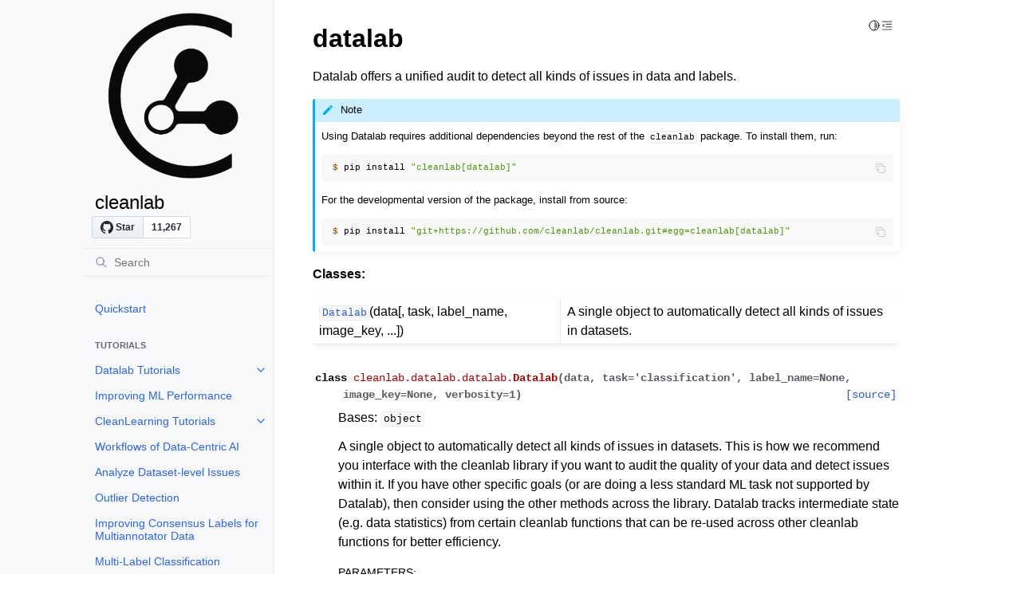

--- FILE ---
content_type: text/html; charset=utf-8
request_url: https://docs.cleanlab.ai/stable/cleanlab/datalab/datalab.html
body_size: 17081
content:
<!doctype html>
<html class="no-js" lang="en" data-content_root="">
  <head><meta charset="utf-8"/>
    <meta name="viewport" content="width=device-width,initial-scale=1"/>
    <meta name="color-scheme" content="light dark"><meta name="viewport" content="width=device-width, initial-scale=1" />

        <script async src="https://www.googletagmanager.com/gtag/js?id=G-EV8RVEFX82"></script>
        <script>
            window.dataLayer = window.dataLayer || [];
            function gtag(){dataLayer.push(arguments);}
            gtag('js', new Date());
            
            gtag('config', 'G-EV8RVEFX82');
            
        </script>
    <meta property="og:title" content="datalab" />
<meta property="og:type" content="website" />
<meta property="og:url" content="https://docs.cleanlab.ai/stable/cleanlab/datalab/datalab.html" />
<meta property="og:site_name" content="cleanlab" />
<meta property="og:description" content="Datalab offers a unified audit to detect all kinds of issues in data and labels. Classes:" />
<meta property="og:image" content="https://raw.githubusercontent.com/cleanlab/assets/master/cleanlab/clos-preview-card.png" />
<meta property="og:image:alt" content="cleanlab" />
<meta name="description" content="Datalab offers a unified audit to detect all kinds of issues in data and labels. Classes:" />
<link rel="index" title="Index" href="../../genindex.html" /><link rel="search" title="Search" href="../../search.html" /><link rel="next" title="internal" href="internal/index.html" /><link rel="prev" title="Creating Your Own Issues Manager" href="guide/custom_issue_manager.html" />

    <link rel="shortcut icon" href="https://raw.githubusercontent.com/cleanlab/assets/a4483476d449f2f05a4c7cde329e72358099cc07/cleanlab/cleanlab_favicon.svg"/><!-- Generated with Sphinx 7.1.2 and Furo 2023.09.10 -->
        <title>datalab - cleanlab</title>
      <link rel="stylesheet" type="text/css" href="../../_static/pygments.css?v=8f2a1f02" />
    <link rel="stylesheet" type="text/css" href="../../_static/styles/furo.css?v=135e06be" />
    <link rel="stylesheet" type="text/css" href="../../_static/copybutton.css?v=76b2166b" />
    <link rel="stylesheet" type="text/css" href="../../_static/tabs.css?v=a5c4661c" />
    <link rel="stylesheet" type="text/css" href="https://cdn.jsdelivr.net/npm/katex@0.16.9/dist/katex.min.css" />
    <link rel="stylesheet" type="text/css" href="../../_static/katex-math.css?v=91adb8b6" />
    <link rel="stylesheet" type="text/css" href="../../_static/styles/furo-extensions.css?v=36a5483c" />
    <link rel="stylesheet" type="text/css" href="../../_static/css/custom.css?v=96bccb3e" />
    
    


<style>
  body {
    --color-code-background: #f8f8f8;
  --color-code-foreground: black;
  
  }
  @media not print {
    body[data-theme="dark"] {
      --color-code-background: #202020;
  --color-code-foreground: #d0d0d0;
  
    }
    @media (prefers-color-scheme: dark) {
      body:not([data-theme="light"]) {
        --color-code-background: #202020;
  --color-code-foreground: #d0d0d0;
  
      }
    }
  }
</style></head>
  <body>
    
    <script>
      document.body.dataset.theme = localStorage.getItem("theme") || "auto";
    </script>
    

<svg xmlns="http://www.w3.org/2000/svg" style="display: none;">
  <symbol id="svg-toc" viewBox="0 0 24 24">
    <title>Contents</title>
    <svg stroke="currentColor" fill="currentColor" stroke-width="0" viewBox="0 0 1024 1024">
      <path d="M408 442h480c4.4 0 8-3.6 8-8v-56c0-4.4-3.6-8-8-8H408c-4.4 0-8 3.6-8 8v56c0 4.4 3.6 8 8 8zm-8 204c0 4.4 3.6 8 8 8h480c4.4 0 8-3.6 8-8v-56c0-4.4-3.6-8-8-8H408c-4.4 0-8 3.6-8 8v56zm504-486H120c-4.4 0-8 3.6-8 8v56c0 4.4 3.6 8 8 8h784c4.4 0 8-3.6 8-8v-56c0-4.4-3.6-8-8-8zm0 632H120c-4.4 0-8 3.6-8 8v56c0 4.4 3.6 8 8 8h784c4.4 0 8-3.6 8-8v-56c0-4.4-3.6-8-8-8zM115.4 518.9L271.7 642c5.8 4.6 14.4.5 14.4-6.9V388.9c0-7.4-8.5-11.5-14.4-6.9L115.4 505.1a8.74 8.74 0 0 0 0 13.8z"/>
    </svg>
  </symbol>
  <symbol id="svg-menu" viewBox="0 0 24 24">
    <title>Menu</title>
    <svg xmlns="http://www.w3.org/2000/svg" viewBox="0 0 24 24" fill="none" stroke="currentColor"
      stroke-width="2" stroke-linecap="round" stroke-linejoin="round" class="feather-menu">
      <line x1="3" y1="12" x2="21" y2="12"></line>
      <line x1="3" y1="6" x2="21" y2="6"></line>
      <line x1="3" y1="18" x2="21" y2="18"></line>
    </svg>
  </symbol>
  <symbol id="svg-arrow-right" viewBox="0 0 24 24">
    <title>Expand</title>
    <svg xmlns="http://www.w3.org/2000/svg" viewBox="0 0 24 24" fill="none" stroke="currentColor"
      stroke-width="2" stroke-linecap="round" stroke-linejoin="round" class="feather-chevron-right">
      <polyline points="9 18 15 12 9 6"></polyline>
    </svg>
  </symbol>
  <symbol id="svg-sun" viewBox="0 0 24 24">
    <title>Light mode</title>
    <svg xmlns="http://www.w3.org/2000/svg" viewBox="0 0 24 24" fill="none" stroke="currentColor"
      stroke-width="1.5" stroke-linecap="round" stroke-linejoin="round" class="feather-sun">
      <circle cx="12" cy="12" r="5"></circle>
      <line x1="12" y1="1" x2="12" y2="3"></line>
      <line x1="12" y1="21" x2="12" y2="23"></line>
      <line x1="4.22" y1="4.22" x2="5.64" y2="5.64"></line>
      <line x1="18.36" y1="18.36" x2="19.78" y2="19.78"></line>
      <line x1="1" y1="12" x2="3" y2="12"></line>
      <line x1="21" y1="12" x2="23" y2="12"></line>
      <line x1="4.22" y1="19.78" x2="5.64" y2="18.36"></line>
      <line x1="18.36" y1="5.64" x2="19.78" y2="4.22"></line>
    </svg>
  </symbol>
  <symbol id="svg-moon" viewBox="0 0 24 24">
    <title>Dark mode</title>
    <svg xmlns="http://www.w3.org/2000/svg" viewBox="0 0 24 24" fill="none" stroke="currentColor"
      stroke-width="1.5" stroke-linecap="round" stroke-linejoin="round" class="icon-tabler-moon">
      <path stroke="none" d="M0 0h24v24H0z" fill="none" />
      <path d="M12 3c.132 0 .263 0 .393 0a7.5 7.5 0 0 0 7.92 12.446a9 9 0 1 1 -8.313 -12.454z" />
    </svg>
  </symbol>
  <symbol id="svg-sun-half" viewBox="0 0 24 24">
    <title>Auto light/dark mode</title>
    <svg xmlns="http://www.w3.org/2000/svg" viewBox="0 0 24 24" fill="none" stroke="currentColor"
      stroke-width="1.5" stroke-linecap="round" stroke-linejoin="round" class="icon-tabler-shadow">
      <path stroke="none" d="M0 0h24v24H0z" fill="none"/>
      <circle cx="12" cy="12" r="9" />
      <path d="M13 12h5" />
      <path d="M13 15h4" />
      <path d="M13 18h1" />
      <path d="M13 9h4" />
      <path d="M13 6h1" />
    </svg>
  </symbol>
</svg>

<input type="checkbox" class="sidebar-toggle" name="__navigation" id="__navigation">
<input type="checkbox" class="sidebar-toggle" name="__toc" id="__toc">
<label class="overlay sidebar-overlay" for="__navigation">
  <div class="visually-hidden">Hide navigation sidebar</div>
</label>
<label class="overlay toc-overlay" for="__toc">
  <div class="visually-hidden">Hide table of contents sidebar</div>
</label>



<div class="page">
  <header class="mobile-header">
    <div class="header-left">
      <label class="nav-overlay-icon" for="__navigation">
        <div class="visually-hidden">Toggle site navigation sidebar</div>
        <i class="icon"><svg><use href="#svg-menu"></use></svg></i>
      </label>
    </div>
    <div class="header-center">
      <a href="../../index.html"><div class="brand">cleanlab</div></a>
    </div>
    <div class="header-right">
      <div class="theme-toggle-container theme-toggle-header">
        <button class="theme-toggle">
          <div class="visually-hidden">Toggle Light / Dark / Auto color theme</div>
          <svg class="theme-icon-when-auto"><use href="#svg-sun-half"></use></svg>
          <svg class="theme-icon-when-dark"><use href="#svg-moon"></use></svg>
          <svg class="theme-icon-when-light"><use href="#svg-sun"></use></svg>
        </button>
      </div>
      <label class="toc-overlay-icon toc-header-icon" for="__toc">
        <div class="visually-hidden">Toggle table of contents sidebar</div>
        <i class="icon"><svg><use href="#svg-toc"></use></svg></i>
      </label>
    </div>
  </header>
  <aside class="sidebar-drawer">
    <div class="sidebar-container">
      
      <div class="sidebar-sticky"><a style="padding-bottom: 0px;" class="sidebar-brand" href="../../index.html">
    
    <div class="sidebar-logo-container">
        <img class="sidebar-logo" src="https://raw.githubusercontent.com/cleanlab/assets/master/cleanlab/cleanlab_logo_only.png" alt="Logo" />
    </div>
    
    <span style="margin-bottom:0px" class="sidebar-brand-text">
        cleanlab
    </span>
    
</a>

<div style="margin-left: 12px; margin-top: 4px;">
    <a style="margin-top: 6px;" class="github-button" href="https://github.com/cleanlab/cleanlab" data-size="large" data-show-count="true"
    aria-label="Star cleanlab/cleanlab on GitHub">Star</a>
</div>
<form class="sidebar-search-container" method="get" action="../../search.html" role="search">
  <input class="sidebar-search" placeholder="Search" name="q" aria-label="Search">
  <input type="hidden" name="check_keywords" value="yes">
  <input type="hidden" name="area" value="default">
</form>
<div id="searchbox"></div><div class="sidebar-scroll"><div class="sidebar-tree">
  <ul>
<li class="toctree-l1"><a class="reference internal" href="../../index.html">Quickstart</a></li>
</ul>
<p class="caption" role="heading"><span class="caption-text">Tutorials</span></p>
<ul>
<li class="toctree-l1 has-children"><a class="reference internal" href="../../tutorials/datalab/index.html">Datalab Tutorials</a><input class="toctree-checkbox" id="toctree-checkbox-1" name="toctree-checkbox-1" role="switch" type="checkbox"/><label for="toctree-checkbox-1"><div class="visually-hidden">Toggle navigation of Datalab Tutorials</div><i class="icon"><svg><use href="#svg-arrow-right"></use></svg></i></label><ul>
<li class="toctree-l2"><a class="reference internal" href="../../tutorials/datalab/datalab_quickstart.html">Detecting Common Data Issues with Datalab</a></li>
<li class="toctree-l2"><a class="reference internal" href="../../tutorials/datalab/datalab_advanced.html">Advanced Data Auditing with Datalab</a></li>
<li class="toctree-l2"><a class="reference internal" href="../../tutorials/datalab/text.html">Text Data</a></li>
<li class="toctree-l2"><a class="reference internal" href="../../tutorials/datalab/tabular.html">Tabular Data (Numeric/Categorical)</a></li>
<li class="toctree-l2"><a class="reference internal" href="../../tutorials/datalab/image.html">Image Data</a></li>
<li class="toctree-l2"><a class="reference internal" href="../../tutorials/datalab/audio.html">Audio Data</a></li>
<li class="toctree-l2"><a class="reference internal" href="guide/issue_type_description.html">Guide to Datalab Issue Types</a></li>
<li class="toctree-l2"><a class="reference internal" href="../../tutorials/datalab/workflows.html">Miscellaneous workflows with Datalab</a></li>
</ul>
</li>
<li class="toctree-l1"><a class="reference internal" href="../../tutorials/improving_ml_performance.html">Improving ML Performance</a></li>
<li class="toctree-l1 has-children"><a class="reference internal" href="../../tutorials/clean_learning/index.html">CleanLearning Tutorials</a><input class="toctree-checkbox" id="toctree-checkbox-2" name="toctree-checkbox-2" role="switch" type="checkbox"/><label for="toctree-checkbox-2"><div class="visually-hidden">Toggle navigation of CleanLearning Tutorials</div><i class="icon"><svg><use href="#svg-arrow-right"></use></svg></i></label><ul>
<li class="toctree-l2"><a class="reference internal" href="../../tutorials/clean_learning/text.html">Text Classification</a></li>
<li class="toctree-l2"><a class="reference internal" href="../../tutorials/clean_learning/tabular.html">Tabular Classification (Numeric/Categorical)</a></li>
</ul>
</li>
<li class="toctree-l1"><a class="reference internal" href="../../tutorials/indepth_overview.html">Workflows of Data-Centric AI</a></li>
<li class="toctree-l1"><a class="reference internal" href="../../tutorials/dataset_health.html">Analyze Dataset-level Issues</a></li>
<li class="toctree-l1"><a class="reference internal" href="../../tutorials/outliers.html">Outlier Detection</a></li>
<li class="toctree-l1"><a class="reference internal" href="../../tutorials/multiannotator.html">Improving Consensus Labels for Multiannotator Data</a></li>
<li class="toctree-l1"><a class="reference internal" href="../../tutorials/multilabel_classification.html">Multi-Label Classification</a></li>
<li class="toctree-l1"><a class="reference internal" href="../../tutorials/regression.html">Noisy Labels in Regression</a></li>
<li class="toctree-l1"><a class="reference internal" href="../../tutorials/token_classification.html">Token Classification (text)</a></li>
<li class="toctree-l1"><a class="reference internal" href="../../tutorials/segmentation.html">Image Segmentation</a></li>
<li class="toctree-l1"><a class="reference internal" href="../../tutorials/object_detection.html">Object Detection</a></li>
<li class="toctree-l1"><a class="reference internal" href="../../tutorials/pred_probs_cross_val.html">Predicted Probabilities via Cross Validation</a></li>
<li class="toctree-l1"><a class="reference internal" href="../../tutorials/faq.html">FAQ</a></li>
</ul>
<p class="caption" role="heading"><span class="caption-text">API Reference</span></p>
<ul class="current">
<li class="toctree-l1 current has-children"><a class="reference internal" href="index.html">datalab</a><input checked="" class="toctree-checkbox" id="toctree-checkbox-3" name="toctree-checkbox-3" role="switch" type="checkbox"/><label for="toctree-checkbox-3"><div class="visually-hidden">Toggle navigation of datalab</div><i class="icon"><svg><use href="#svg-arrow-right"></use></svg></i></label><ul class="current">
<li class="toctree-l2 has-children"><a class="reference internal" href="guide/index.html">Datalab guides</a><input class="toctree-checkbox" id="toctree-checkbox-4" name="toctree-checkbox-4" role="switch" type="checkbox"/><label for="toctree-checkbox-4"><div class="visually-hidden">Toggle navigation of Datalab guides</div><i class="icon"><svg><use href="#svg-arrow-right"></use></svg></i></label><ul>
<li class="toctree-l3"><a class="reference internal" href="guide/issue_type_description.html">Datalab Issue Types</a></li>
<li class="toctree-l3"><a class="reference internal" href="guide/custom_issue_manager.html">Creating Your Own Issues Manager</a></li>
</ul>
</li>
<li class="toctree-l2 current current-page"><a class="current reference internal" href="#">datalab</a></li>
<li class="toctree-l2 has-children"><a class="reference internal" href="internal/index.html">internal</a><input class="toctree-checkbox" id="toctree-checkbox-5" name="toctree-checkbox-5" role="switch" type="checkbox"/><label for="toctree-checkbox-5"><div class="visually-hidden">Toggle navigation of internal</div><i class="icon"><svg><use href="#svg-arrow-right"></use></svg></i></label><ul>
<li class="toctree-l3 has-children"><a class="reference internal" href="internal/adapter/index.html">adapter</a><input class="toctree-checkbox" id="toctree-checkbox-6" name="toctree-checkbox-6" role="switch" type="checkbox"/><label for="toctree-checkbox-6"><div class="visually-hidden">Toggle navigation of adapter</div><i class="icon"><svg><use href="#svg-arrow-right"></use></svg></i></label><ul>
<li class="toctree-l4"><a class="reference internal" href="internal/adapter/imagelab.html">imagelab</a></li>
</ul>
</li>
<li class="toctree-l3"><a class="reference internal" href="internal/data.html">data</a></li>
<li class="toctree-l3"><a class="reference internal" href="internal/data_issues.html">data_issues</a></li>
<li class="toctree-l3"><a class="reference internal" href="internal/issue_finder.html">issue_finder</a></li>
<li class="toctree-l3"><a class="reference internal" href="internal/factory.html">factory</a></li>
<li class="toctree-l3"><a class="reference internal" href="internal/model_outputs.html">model_outputs</a></li>
<li class="toctree-l3 has-children"><a class="reference internal" href="internal/issue_manager/index.html">issue_manager</a><input class="toctree-checkbox" id="toctree-checkbox-7" name="toctree-checkbox-7" role="switch" type="checkbox"/><label for="toctree-checkbox-7"><div class="visually-hidden">Toggle navigation of issue_manager</div><i class="icon"><svg><use href="#svg-arrow-right"></use></svg></i></label><ul>
<li class="toctree-l4"><a class="reference internal" href="internal/issue_manager/issue_manager.html">Base issue_manager module</a></li>
<li class="toctree-l4"><a class="reference internal" href="internal/issue_manager/label.html">label</a></li>
<li class="toctree-l4"><a class="reference internal" href="internal/issue_manager/outlier.html">outlier</a></li>
<li class="toctree-l4"><a class="reference internal" href="internal/issue_manager/duplicate.html">duplicate</a></li>
<li class="toctree-l4"><a class="reference internal" href="internal/issue_manager/noniid.html">noniid</a></li>
<li class="toctree-l4"><a class="reference internal" href="internal/issue_manager/imbalance.html">imbalance</a></li>
<li class="toctree-l4"><a class="reference internal" href="internal/issue_manager/underperforming_group.html">underperforming_group</a></li>
<li class="toctree-l4"><a class="reference internal" href="internal/issue_manager/null.html">null</a></li>
<li class="toctree-l4"><a class="reference internal" href="internal/issue_manager/data_valuation.html">data_valuation</a></li>
<li class="toctree-l4 has-children"><a class="reference internal" href="internal/issue_manager/regression/index.html">regression</a><input class="toctree-checkbox" id="toctree-checkbox-8" name="toctree-checkbox-8" role="switch" type="checkbox"/><label for="toctree-checkbox-8"><div class="visually-hidden">Toggle navigation of regression</div><i class="icon"><svg><use href="#svg-arrow-right"></use></svg></i></label><ul>
<li class="toctree-l5"><a class="reference internal" href="internal/issue_manager/regression/label.html">label</a></li>
</ul>
</li>
<li class="toctree-l4 has-children"><a class="reference internal" href="internal/issue_manager/multilabel/index.html">multilabel</a><input class="toctree-checkbox" id="toctree-checkbox-9" name="toctree-checkbox-9" role="switch" type="checkbox"/><label for="toctree-checkbox-9"><div class="visually-hidden">Toggle navigation of multilabel</div><i class="icon"><svg><use href="#svg-arrow-right"></use></svg></i></label><ul>
<li class="toctree-l5"><a class="reference internal" href="internal/issue_manager/multilabel/label.html">label</a></li>
</ul>
</li>
</ul>
</li>
<li class="toctree-l3"><a class="reference internal" href="internal/report.html">report</a></li>
<li class="toctree-l3"><a class="reference internal" href="internal/task.html">task</a></li>
</ul>
</li>
</ul>
</li>
<li class="toctree-l1"><a class="reference internal" href="../classification.html">classification</a></li>
<li class="toctree-l1"><a class="reference internal" href="../filter.html">filter</a></li>
<li class="toctree-l1"><a class="reference internal" href="../rank.html">rank</a></li>
<li class="toctree-l1"><a class="reference internal" href="../count.html">count</a></li>
<li class="toctree-l1"><a class="reference internal" href="../dataset.html">dataset</a></li>
<li class="toctree-l1"><a class="reference internal" href="../outlier.html">outlier</a></li>
<li class="toctree-l1"><a class="reference internal" href="../multiannotator.html">multiannotator</a></li>
<li class="toctree-l1"><a class="reference internal" href="../data_valuation.html">data_valuation</a></li>
<li class="toctree-l1 has-children"><a class="reference internal" href="../multilabel_classification/index.html">multilabel_classification</a><input class="toctree-checkbox" id="toctree-checkbox-10" name="toctree-checkbox-10" role="switch" type="checkbox"/><label for="toctree-checkbox-10"><div class="visually-hidden">Toggle navigation of multilabel_classification</div><i class="icon"><svg><use href="#svg-arrow-right"></use></svg></i></label><ul>
<li class="toctree-l2"><a class="reference internal" href="../multilabel_classification/filter.html">filter</a></li>
<li class="toctree-l2"><a class="reference internal" href="../multilabel_classification/rank.html">rank</a></li>
<li class="toctree-l2"><a class="reference internal" href="../multilabel_classification/dataset.html">dataset</a></li>
</ul>
</li>
<li class="toctree-l1 has-children"><a class="reference internal" href="../regression/index.html">regression</a><input class="toctree-checkbox" id="toctree-checkbox-11" name="toctree-checkbox-11" role="switch" type="checkbox"/><label for="toctree-checkbox-11"><div class="visually-hidden">Toggle navigation of regression</div><i class="icon"><svg><use href="#svg-arrow-right"></use></svg></i></label><ul>
<li class="toctree-l2"><a class="reference internal" href="../regression/rank.html">regression.rank</a></li>
<li class="toctree-l2"><a class="reference internal" href="../regression/learn.html">regression.learn</a></li>
</ul>
</li>
<li class="toctree-l1 has-children"><a class="reference internal" href="../token_classification/index.html">token_classification</a><input class="toctree-checkbox" id="toctree-checkbox-12" name="toctree-checkbox-12" role="switch" type="checkbox"/><label for="toctree-checkbox-12"><div class="visually-hidden">Toggle navigation of token_classification</div><i class="icon"><svg><use href="#svg-arrow-right"></use></svg></i></label><ul>
<li class="toctree-l2"><a class="reference internal" href="../token_classification/filter.html">filter</a></li>
<li class="toctree-l2"><a class="reference internal" href="../token_classification/rank.html">rank</a></li>
<li class="toctree-l2"><a class="reference internal" href="../token_classification/summary.html">summary</a></li>
</ul>
</li>
<li class="toctree-l1 has-children"><a class="reference internal" href="../segmentation/index.html">segmentation</a><input class="toctree-checkbox" id="toctree-checkbox-13" name="toctree-checkbox-13" role="switch" type="checkbox"/><label for="toctree-checkbox-13"><div class="visually-hidden">Toggle navigation of segmentation</div><i class="icon"><svg><use href="#svg-arrow-right"></use></svg></i></label><ul>
<li class="toctree-l2"><a class="reference internal" href="../segmentation/rank.html">rank</a></li>
<li class="toctree-l2"><a class="reference internal" href="../segmentation/filter.html">filter</a></li>
<li class="toctree-l2"><a class="reference internal" href="../segmentation/summary.html">summary</a></li>
</ul>
</li>
<li class="toctree-l1 has-children"><a class="reference internal" href="../object_detection/index.html">object_detection</a><input class="toctree-checkbox" id="toctree-checkbox-14" name="toctree-checkbox-14" role="switch" type="checkbox"/><label for="toctree-checkbox-14"><div class="visually-hidden">Toggle navigation of object_detection</div><i class="icon"><svg><use href="#svg-arrow-right"></use></svg></i></label><ul>
<li class="toctree-l2"><a class="reference internal" href="../object_detection/rank.html">rank</a></li>
<li class="toctree-l2"><a class="reference internal" href="../object_detection/filter.html">filter</a></li>
<li class="toctree-l2"><a class="reference internal" href="../object_detection/summary.html">summary</a></li>
</ul>
</li>
<li class="toctree-l1 has-children"><a class="reference internal" href="../benchmarking/index.html">benchmarking</a><input class="toctree-checkbox" id="toctree-checkbox-15" name="toctree-checkbox-15" role="switch" type="checkbox"/><label for="toctree-checkbox-15"><div class="visually-hidden">Toggle navigation of benchmarking</div><i class="icon"><svg><use href="#svg-arrow-right"></use></svg></i></label><ul>
<li class="toctree-l2"><a class="reference internal" href="../benchmarking/noise_generation.html">noise_generation</a></li>
</ul>
</li>
<li class="toctree-l1"><a class="reference internal" href="../models/index.html">models</a></li>
<li class="toctree-l1 has-children"><a class="reference internal" href="../experimental/index.html">experimental</a><input class="toctree-checkbox" id="toctree-checkbox-16" name="toctree-checkbox-16" role="switch" type="checkbox"/><label for="toctree-checkbox-16"><div class="visually-hidden">Toggle navigation of experimental</div><i class="icon"><svg><use href="#svg-arrow-right"></use></svg></i></label><ul>
<li class="toctree-l2"><a class="reference internal" href="../experimental/label_issues_batched.html">label_issues_batched</a></li>
<li class="toctree-l2"><a class="reference internal" href="../experimental/span_classification.html">span_classification</a></li>
<li class="toctree-l2"><a class="reference internal" href="../experimental/mnist_pytorch.html">mnist_pytorch</a></li>
<li class="toctree-l2"><a class="reference internal" href="../experimental/coteaching.html">coteaching</a></li>
<li class="toctree-l2"><a class="reference internal" href="../experimental/cifar_cnn.html">cifar_cnn</a></li>
</ul>
</li>
<li class="toctree-l1 has-children"><a class="reference internal" href="../internal/index.html">internal</a><input class="toctree-checkbox" id="toctree-checkbox-17" name="toctree-checkbox-17" role="switch" type="checkbox"/><label for="toctree-checkbox-17"><div class="visually-hidden">Toggle navigation of internal</div><i class="icon"><svg><use href="#svg-arrow-right"></use></svg></i></label><ul>
<li class="toctree-l2"><a class="reference internal" href="../internal/util.html">util</a></li>
<li class="toctree-l2"><a class="reference internal" href="../internal/latent_algebra.html">latent_algebra</a></li>
<li class="toctree-l2"><a class="reference internal" href="../internal/label_quality_utils.html">label_quality_utils</a></li>
<li class="toctree-l2"><a class="reference internal" href="../internal/multilabel_utils.html">multilabel_utils</a></li>
<li class="toctree-l2"><a class="reference internal" href="../internal/multilabel_scorer.html">multilabel_scorer</a></li>
<li class="toctree-l2 has-children"><a class="reference internal" href="../internal/neighbor/index.html">neighbor</a><input class="toctree-checkbox" id="toctree-checkbox-18" name="toctree-checkbox-18" role="switch" type="checkbox"/><label for="toctree-checkbox-18"><div class="visually-hidden">Toggle navigation of neighbor</div><i class="icon"><svg><use href="#svg-arrow-right"></use></svg></i></label><ul>
<li class="toctree-l3"><a class="reference internal" href="../internal/neighbor/knn_graph.html">knn_graph</a></li>
<li class="toctree-l3"><a class="reference internal" href="../internal/neighbor/metric.html">metric</a></li>
<li class="toctree-l3"><a class="reference internal" href="../internal/neighbor/search.html">search</a></li>
</ul>
</li>
<li class="toctree-l2"><a class="reference internal" href="../internal/outlier.html">outlier</a></li>
<li class="toctree-l2"><a class="reference internal" href="../internal/token_classification_utils.html">token_classification_utils</a></li>
<li class="toctree-l2"><a class="reference internal" href="../internal/validation.html">validation</a></li>
</ul>
</li>
</ul>
<p class="caption" role="heading"><span class="caption-text">Guides</span></p>
<ul>
<li class="toctree-l1 has-children"><a class="reference internal" href="guide/index.html">Datalab issue types</a><input class="toctree-checkbox" id="toctree-checkbox-19" name="toctree-checkbox-19" role="switch" type="checkbox"/><label for="toctree-checkbox-19"><div class="visually-hidden">Toggle navigation of Datalab issue types</div><i class="icon"><svg><use href="#svg-arrow-right"></use></svg></i></label><ul>
<li class="toctree-l2"><a class="reference internal" href="guide/issue_type_description.html">Datalab Issue Types</a></li>
<li class="toctree-l2"><a class="reference internal" href="guide/custom_issue_manager.html">Creating Your Own Issues Manager</a></li>
</ul>
</li>
</ul>
<p class="caption" role="heading"><span class="caption-text">Links</span></p>
<ul>
<li class="toctree-l1"><a class="reference external" href="https://github.com/cleanlab/cleanlab">GitHub</a></li>
<li class="toctree-l1"><a class="reference external" href="https://pypi.org/project/cleanlab/">PyPI</a></li>
<li class="toctree-l1"><a class="reference external" href="https://anaconda.org/conda-forge/cleanlab">Conda</a></li>
<li class="toctree-l1"><a class="reference external" href="https://cleanlab.ai/blog/">Blog</a></li>
</ul>

</div>


<!-- Start of versioning -->

<div class="sidebar-tree">
    <p class="caption" role="heading">
        <span class="caption-text">Versions</span>
    </p>
    <ul>
        <li class="toctree-l1">
            <a
                id="version_number"
                class="reference internal"
                href="/"
                >stable</a
            >
        </li>
        <li class="toctree-l1">
            <a
                id="commit_hash"
                class="reference internal"
                href="/master/"
                >developer</a
            >
        </li>
        
        <li class="toctree-l1">
            <a
                id="v2.7.1"
                class="reference internal"
                href="/v2.7.1/"
                >v2.7.1</a
            >
        </li>
        
        <li class="toctree-l1">
            <a
                id="v2.7.0"
                class="reference internal"
                href="/v2.7.0/"
                >v2.7.0</a
            >
        </li>
        
        <li class="toctree-l1">
            <a
                id="v2.6.6"
                class="reference internal"
                href="/v2.6.6/"
                >v2.6.6</a
            >
        </li>
        
        <li class="toctree-l1">
            <a
                id="v2.6.5"
                class="reference internal"
                href="/v2.6.5/"
                >v2.6.5</a
            >
        </li>
        
        <li class="toctree-l1">
            <a
                id="v2.6.4"
                class="reference internal"
                href="/v2.6.4/"
                >v2.6.4</a
            >
        </li>
        
        <li class="toctree-l1">
            <a
                id="v2.6.3"
                class="reference internal"
                href="/v2.6.3/"
                >v2.6.3</a
            >
        </li>
        
        <li class="toctree-l1">
            <a
                id="v2.6.2"
                class="reference internal"
                href="/v2.6.2/"
                >v2.6.2</a
            >
        </li>
        
        <li class="toctree-l1">
            <a
                id="v2.6.1"
                class="reference internal"
                href="/v2.6.1/"
                >v2.6.1</a
            >
        </li>
        
        <li class="toctree-l1">
            <a
                id="v2.6.0"
                class="reference internal"
                href="/v2.6.0/"
                >v2.6.0</a
            >
        </li>
        
        <li class="toctree-l1">
            <a
                id="v2.5.0"
                class="reference internal"
                href="/v2.5.0/"
                >v2.5.0</a
            >
        </li>
        
        <li class="toctree-l1">
            <a
                id="v2.4.0"
                class="reference internal"
                href="/v2.4.0/"
                >v2.4.0</a
            >
        </li>
        
        <li class="toctree-l1">
            <a
                id="v2.3.1"
                class="reference internal"
                href="/v2.3.1/"
                >v2.3.1</a
            >
        </li>
        
        <li class="toctree-l1">
            <a
                id="v2.3.0"
                class="reference internal"
                href="/v2.3.0/"
                >v2.3.0</a
            >
        </li>
        
        <li class="toctree-l1">
            <a
                id="v2.2.0"
                class="reference internal"
                href="/v2.2.0/"
                >v2.2.0</a
            >
        </li>
        
        <li class="toctree-l1">
            <a
                id="v2.1.0"
                class="reference internal"
                href="/v2.1.0/"
                >v2.1.0</a
            >
        </li>
        
        <li class="toctree-l1">
            <a
                id="v2.0.0"
                class="reference internal"
                href="/v2.0.0/"
                >v2.0.0</a
            >
        </li>
        
        <li class="toctree-l1">
            <a
                id="v1.0.1"
                class="reference internal"
                href="/v1.0.1/"
                >v1.0.1</a
            >
        </li>
        
    </ul>
</div>

<br>
<br>

<script
    type="text/javascript"
    src="/versioning.js"
></script>

<script type="text/javascript">
    window.addEventListener("load", () => {
        const version_number = Version.version_number;
        const commit_hash = Version.commit_hash;

        document.getElementById("version_number").innerHTML =
            "stable <code class='docutils literal notranslate'><span class='pre'> (" +
            version_number +
            ")</span></code>";
        document.getElementById("commit_hash").innerHTML =
            "master <code class='docutils literal notranslate'><span class='pre'> (" +
            commit_hash.slice(0, 7) +
            "&hellip;)</span></code>";
    });
</script>

<!-- End of versioning -->

</div>
      </div>
      
    </div>
  </aside>
  <div class="main">
    <div class="content">
      <div class="article-container">
        <a href="#" class="back-to-top muted-link">
          <svg xmlns="http://www.w3.org/2000/svg" viewBox="0 0 24 24">
            <path d="M13 20h-2V8l-5.5 5.5-1.42-1.42L12 4.16l7.92 7.92-1.42 1.42L13 8v12z"></path>
          </svg>
          <span>Back to top</span>
        </a>
        <div class="content-icon-container">
          
<div class="theme-toggle-container theme-toggle-content">
            <button class="theme-toggle">
              <div class="visually-hidden">Toggle Light / Dark / Auto color theme</div>
              <svg class="theme-icon-when-auto"><use href="#svg-sun-half"></use></svg>
              <svg class="theme-icon-when-dark"><use href="#svg-moon"></use></svg>
              <svg class="theme-icon-when-light"><use href="#svg-sun"></use></svg>
            </button>
          </div>
          <label class="toc-overlay-icon toc-content-icon" for="__toc">
            <div class="visually-hidden">Toggle table of contents sidebar</div>
            <i class="icon"><svg><use href="#svg-toc"></use></svg></i>
          </label>
        </div>
        <article role="main">
          

<noscript>
    <div class="admonition warning">
        <p class="admonition-title">Warning</p>
        <p>
            Parts of this site uses JavaScript, but your browser does not
            support it.
        </p>
    </div>
</noscript>



<!-- Start of Version Warning Banner -->

<p id="doc_ver_warning"></p>

<script type="text/javascript" src="/versioning.js"></script>
<script type="text/javascript">
    window.addEventListener("load", () => {
        const version_number = Version.version_number;
        const path_arr = window.location.pathname.split("/");

        if (path_arr.includes("master")) {
            document.getElementById(
                "doc_ver_warning"
            ).innerHTML = `<div class="admonition warning">
            <p class="admonition-title">Warning</p>
            <p>This version of the documentation corresponds to the master branch of <code class="docutils literal notranslate"><span class="pre">cleanlab</span></code> source code from <a href="https://github.com/cleanlab/cleanlab/">GitHub</a>. To see the documentation for the latest <code class="docutils literal notranslate"><span class="pre">pip</span></code>-installed version, click <a href="/">here</a>.</p>
            </div>`;
        } else if (
            !path_arr.includes(version_number) &&
            !path_arr.includes("stable")
        ) {
            document.getElementById("doc_ver_warning").innerHTML =
                `<div class="admonition warning">
            <p class="admonition-title">Warning</p>
            <p>This documentation is for an old version (<code class="docutils literal notranslate"><span class="pre">v2.9.0</span></code>) of <code class="docutils literal notranslate"><span class="pre">cleanlab</span></code>. To see the documentation for the latest stable version (<code class="docutils literal notranslate"><span class="pre">` +
                version_number +
                `</span></code>), click <a href="/">here</a>.</p>
            </div>`;
        } else {
            document.getElementById("doc_ver_warning").remove();
        }
    });
</script>

<!-- End of Version Warning Banner -->

 <section id="module-cleanlab.datalab.datalab">
<span id="datalab"></span><h1>datalab<a class="headerlink" href="#module-cleanlab.datalab.datalab" title="Permalink to this heading">#</a></h1>
<p>Datalab offers a unified audit to detect all kinds of issues in data and labels.</p>
<div class="admonition note">
<p class="admonition-title">Note</p>
<p>Using Datalab requires additional dependencies beyond the rest of the <code class="docutils literal notranslate"><span class="pre">cleanlab</span></code> package. To install them, run:</p>
<div class="highlight-console notranslate"><div class="highlight"><pre><span></span><span class="gp">$ </span>pip<span class="w"> </span>install<span class="w"> </span><span class="s2">&quot;cleanlab[datalab]&quot;</span>
</pre></div>
</div>
<p>For the developmental version of the package, install from source:</p>
<div class="highlight-console notranslate"><div class="highlight"><pre><span></span><span class="gp">$ </span>pip<span class="w"> </span>install<span class="w"> </span><span class="s2">&quot;git+https://github.com/cleanlab/cleanlab.git#egg=cleanlab[datalab]&quot;</span>
</pre></div>
</div>
</div>
<p><strong>Classes:</strong></p>
<div class="table-wrapper autosummary longtable docutils container">
<table class="autosummary longtable docutils align-default">
<tbody>
<tr class="row-odd"><td><p><a class="reference internal" href="#cleanlab.datalab.datalab.Datalab" title="cleanlab.datalab.datalab.Datalab"><code class="xref py py-obj docutils literal notranslate"><span class="pre">Datalab</span></code></a>(data[, task, label_name, image_key, ...])</p></td>
<td><p>A single object to automatically detect all kinds of issues in datasets.</p></td>
</tr>
</tbody>
</table>
</div>
<dl class="py class">
<dt class="sig sig-object py" id="cleanlab.datalab.datalab.Datalab">
<em class="property"><span class="pre">class</span><span class="w"> </span></em><span class="sig-prename descclassname"><span class="pre">cleanlab.datalab.datalab.</span></span><span class="sig-name descname"><span class="pre">Datalab</span></span><span class="sig-paren">(</span><em class="sig-param"><span class="n"><span class="pre">data</span></span></em>, <em class="sig-param"><span class="n"><span class="pre">task</span></span><span class="o"><span class="pre">=</span></span><span class="default_value"><span class="pre">'classification'</span></span></em>, <em class="sig-param"><span class="n"><span class="pre">label_name</span></span><span class="o"><span class="pre">=</span></span><span class="default_value"><span class="pre">None</span></span></em>, <em class="sig-param"><span class="n"><span class="pre">image_key</span></span><span class="o"><span class="pre">=</span></span><span class="default_value"><span class="pre">None</span></span></em>, <em class="sig-param"><span class="n"><span class="pre">verbosity</span></span><span class="o"><span class="pre">=</span></span><span class="default_value"><span class="pre">1</span></span></em><span class="sig-paren">)</span><a class="reference internal" href="../../_modules/cleanlab/datalab/datalab.html#Datalab"><span class="viewcode-link"><span class="pre">[source]</span></span></a><a class="headerlink" href="#cleanlab.datalab.datalab.Datalab" title="Permalink to this definition">#</a></dt>
<dd><p>Bases: <code class="xref py py-class docutils literal notranslate"><span class="pre">object</span></code></p>
<p>A single object to automatically detect all kinds of issues in datasets.
This is how we recommend you interface with the cleanlab library if you want to audit the quality of your data and detect issues within it.
If you have other specific goals (or are doing a less standard ML task not supported by Datalab), then consider using the other methods across the library.
Datalab tracks intermediate state (e.g. data statistics) from certain cleanlab functions that can be re-used across other cleanlab functions for better efficiency.</p>
<dl class="field-list simple">
<dt class="field-odd">Parameters<span class="colon">:</span></dt>
<dd class="field-odd"><ul class="simple">
<li><p><strong>data</strong> (<code class="xref py py-class docutils literal notranslate"><span class="pre">Union[Dataset</span></code>, <code class="xref py py-class docutils literal notranslate"><span class="pre">pd.DataFrame</span></code>, <code class="xref py py-class docutils literal notranslate"><span class="pre">dict</span></code>, <code class="xref py py-class docutils literal notranslate"><span class="pre">list</span></code>, <code class="xref py py-class docutils literal notranslate"><span class="pre">str]</span></code>) – <p>Dataset-like object that can be converted to a Hugging Face Dataset object.</p>
<p>It should contain the labels for all examples, identified by a
<cite>label_name</cite> column in the Dataset object.</p>
<dl class="simple">
<dt>Supported formats:</dt><dd><ul>
<li><p>datasets.Dataset</p></li>
<li><p>pandas.DataFrame</p></li>
<li><p>dict (keys are strings, values are arrays/lists of length <code class="docutils literal notranslate"><span class="pre">N</span></code>)</p></li>
<li><p>list (list of dictionaries that each have the same keys)</p></li>
<li><p>str</p>
<ul>
<li><p>path to a local file: Text (.txt), CSV (.csv), JSON (.json)</p></li>
<li><p>or a dataset identifier on the Hugging Face Hub</p></li>
</ul>
</li>
</ul>
</dd>
</dl>
</p></li>
<li><p><strong>task</strong> (<code class="xref py py-class docutils literal notranslate"><span class="pre">str</span></code>) – <p>The type of machine learning task that the dataset is used for.</p>
<dl class="simple">
<dt>Supported tasks:</dt><dd><ul>
<li><p>”classification” (default): Multiclass classification</p></li>
<li><p>”regression” : Regression</p></li>
<li><p>”multilabel” : Multilabel classification</p></li>
</ul>
</dd>
</dl>
</p></li>
<li><p><strong>label_name</strong> (<code class="xref py py-class docutils literal notranslate"><span class="pre">str</span></code>, <em>optional</em>) – The name of the label column in the dataset.</p></li>
<li><p><strong>image_key</strong> (<code class="xref py py-class docutils literal notranslate"><span class="pre">str</span></code>, <em>optional</em>) – Optional key that can be specified for image datasets to point to the field (column) containing the actual images themselves (as PIL objects).
If specified, additional image-specific issue types will be checked for in the dataset.
See the <a class="reference external" href="https://github.com/cleanlab/cleanvision?tab=readme-ov-file#clean-your-data-for-better-computer-vision">CleanVision package</a> for descriptions of these image-specific issue types.
Currently, this argument is only supported for data formatted as a Hugging Face <code class="docutils literal notranslate"><span class="pre">datasets.Dataset</span></code> object.</p></li>
</ul>
</dd>
</dl>
<dl class="simple">
<dt>verbosity<span class="classifier">int, optional</span></dt><dd><p>The higher the verbosity level, the more information
Datalab prints when auditing a dataset.
Valid values are 0 through 4. Default is 1.</p>
</dd>
</dl>
<p class="rubric">Examples</p>
<div class="doctest highlight-default notranslate"><div class="highlight"><pre><span></span><span class="gp">&gt;&gt;&gt; </span><span class="kn">import</span><span class="w"> </span><span class="nn">datasets</span>
<span class="gp">&gt;&gt;&gt; </span><span class="kn">from</span><span class="w"> </span><span class="nn">cleanlab</span><span class="w"> </span><span class="kn">import</span> <span class="n">Datalab</span>
<span class="gp">&gt;&gt;&gt; </span><span class="n">data</span> <span class="o">=</span> <span class="n">datasets</span><span class="o">.</span><span class="n">load_dataset</span><span class="p">(</span><span class="s2">&quot;glue&quot;</span><span class="p">,</span> <span class="s2">&quot;sst2&quot;</span><span class="p">,</span> <span class="n">split</span><span class="o">=</span><span class="s2">&quot;train&quot;</span><span class="p">)</span>
<span class="gp">&gt;&gt;&gt; </span><span class="n">datalab</span> <span class="o">=</span> <span class="n">Datalab</span><span class="p">(</span><span class="n">data</span><span class="p">,</span> <span class="n">label_name</span><span class="o">=</span><span class="s2">&quot;label&quot;</span><span class="p">)</span>
</pre></div>
</div>
<p><strong>Attributes:</strong></p>
<div class="table-wrapper autosummary longtable docutils container">
<table class="autosummary longtable docutils align-default">
<tbody>
<tr class="row-odd"><td><p><a class="reference internal" href="#cleanlab.datalab.datalab.Datalab.labels" title="cleanlab.datalab.datalab.Datalab.labels"><code class="xref py py-obj docutils literal notranslate"><span class="pre">labels</span></code></a></p></td>
<td><p>Labels of the dataset, in a [0, 1, ..., K-1] format.</p></td>
</tr>
<tr class="row-even"><td><p><a class="reference internal" href="#cleanlab.datalab.datalab.Datalab.has_labels" title="cleanlab.datalab.datalab.Datalab.has_labels"><code class="xref py py-obj docutils literal notranslate"><span class="pre">has_labels</span></code></a></p></td>
<td><p>Whether the dataset has labels, and that they are in a [0, 1, ..., K-1] format.</p></td>
</tr>
<tr class="row-odd"><td><p><a class="reference internal" href="#cleanlab.datalab.datalab.Datalab.class_names" title="cleanlab.datalab.datalab.Datalab.class_names"><code class="xref py py-obj docutils literal notranslate"><span class="pre">class_names</span></code></a></p></td>
<td><p>Names of the classes in the dataset.</p></td>
</tr>
<tr class="row-even"><td><p><a class="reference internal" href="#cleanlab.datalab.datalab.Datalab.issues" title="cleanlab.datalab.datalab.Datalab.issues"><code class="xref py py-obj docutils literal notranslate"><span class="pre">issues</span></code></a></p></td>
<td><p>Issues found in each example from the dataset.</p></td>
</tr>
<tr class="row-odd"><td><p><a class="reference internal" href="#cleanlab.datalab.datalab.Datalab.issue_summary" title="cleanlab.datalab.datalab.Datalab.issue_summary"><code class="xref py py-obj docutils literal notranslate"><span class="pre">issue_summary</span></code></a></p></td>
<td><p>Summary of issues found in the dataset and the overall severity of each type of issue.</p></td>
</tr>
<tr class="row-even"><td><p><a class="reference internal" href="#cleanlab.datalab.datalab.Datalab.info" title="cleanlab.datalab.datalab.Datalab.info"><code class="xref py py-obj docutils literal notranslate"><span class="pre">info</span></code></a></p></td>
<td><p>Information and statistics about the dataset issues found.</p></td>
</tr>
</tbody>
</table>
</div>
<p><strong>Methods:</strong></p>
<div class="table-wrapper autosummary longtable docutils container">
<table class="autosummary longtable docutils align-default">
<tbody>
<tr class="row-odd"><td><p><a class="reference internal" href="#cleanlab.datalab.datalab.Datalab.find_issues" title="cleanlab.datalab.datalab.Datalab.find_issues"><code class="xref py py-obj docutils literal notranslate"><span class="pre">find_issues</span></code></a>(*[, pred_probs, features, ...])</p></td>
<td><p>Checks the dataset for all sorts of common issues in real-world data (in both labels and feature values).</p></td>
</tr>
<tr class="row-even"><td><p><a class="reference internal" href="#cleanlab.datalab.datalab.Datalab.report" title="cleanlab.datalab.datalab.Datalab.report"><code class="xref py py-obj docutils literal notranslate"><span class="pre">report</span></code></a>(*[, num_examples, verbosity, ...])</p></td>
<td><p>Prints informative summary of all issues.</p></td>
</tr>
<tr class="row-odd"><td><p><a class="reference internal" href="#cleanlab.datalab.datalab.Datalab.get_issues" title="cleanlab.datalab.datalab.Datalab.get_issues"><code class="xref py py-obj docutils literal notranslate"><span class="pre">get_issues</span></code></a>([issue_name])</p></td>
<td><p>Use this after finding issues to see which examples suffer from which types of issues.</p></td>
</tr>
<tr class="row-even"><td><p><a class="reference internal" href="#cleanlab.datalab.datalab.Datalab.get_issue_summary" title="cleanlab.datalab.datalab.Datalab.get_issue_summary"><code class="xref py py-obj docutils literal notranslate"><span class="pre">get_issue_summary</span></code></a>([issue_name])</p></td>
<td><p>Summarize the issues found in dataset of a particular type, including how severe this type of issue is overall across the dataset.</p></td>
</tr>
<tr class="row-odd"><td><p><a class="reference internal" href="#cleanlab.datalab.datalab.Datalab.get_info" title="cleanlab.datalab.datalab.Datalab.get_info"><code class="xref py py-obj docutils literal notranslate"><span class="pre">get_info</span></code></a>([issue_name])</p></td>
<td><p>Get the info for the issue_name key.</p></td>
</tr>
<tr class="row-even"><td><p><a class="reference internal" href="#cleanlab.datalab.datalab.Datalab.list_possible_issue_types" title="cleanlab.datalab.datalab.Datalab.list_possible_issue_types"><code class="xref py py-obj docutils literal notranslate"><span class="pre">list_possible_issue_types</span></code></a>()</p></td>
<td><p>Returns a list of all registered issue types.</p></td>
</tr>
<tr class="row-odd"><td><p><a class="reference internal" href="#cleanlab.datalab.datalab.Datalab.list_default_issue_types" title="cleanlab.datalab.datalab.Datalab.list_default_issue_types"><code class="xref py py-obj docutils literal notranslate"><span class="pre">list_default_issue_types</span></code></a>()</p></td>
<td><p>Returns a list of the issue types that are run by default when <a class="reference internal" href="#cleanlab.datalab.datalab.Datalab.find_issues" title="cleanlab.datalab.datalab.Datalab.find_issues"><code class="xref py py-meth docutils literal notranslate"><span class="pre">find_issues()</span></code></a> is called without specifying <cite>issue_types</cite>.</p></td>
</tr>
<tr class="row-even"><td><p><a class="reference internal" href="#cleanlab.datalab.datalab.Datalab.save" title="cleanlab.datalab.datalab.Datalab.save"><code class="xref py py-obj docutils literal notranslate"><span class="pre">save</span></code></a>(path[, force])</p></td>
<td><p>Saves this Datalab object to file (all files are in folder at <cite>path/</cite>).</p></td>
</tr>
<tr class="row-odd"><td><p><a class="reference internal" href="#cleanlab.datalab.datalab.Datalab.load" title="cleanlab.datalab.datalab.Datalab.load"><code class="xref py py-obj docutils literal notranslate"><span class="pre">load</span></code></a>(path[, data])</p></td>
<td><p>Loads Datalab object from a previously saved folder.</p></td>
</tr>
</tbody>
</table>
</div>
<dl class="py property">
<dt class="sig sig-object py" id="cleanlab.datalab.datalab.Datalab.labels">
<em class="property"><span class="pre">property</span><span class="w"> </span></em><span class="sig-name descname"><span class="pre">labels</span></span><em class="property"><span class="p"><span class="pre">:</span></span><span class="w"> </span><span class="pre">ndarray</span><span class="w"> </span><span class="p"><span class="pre">|</span></span><span class="w"> </span><span class="pre">List</span><span class="p"><span class="pre">[</span></span><span class="pre">List</span><span class="p"><span class="pre">[</span></span><span class="pre">int</span><span class="p"><span class="pre">]</span></span><span class="p"><span class="pre">]</span></span></em><a class="headerlink" href="#cleanlab.datalab.datalab.Datalab.labels" title="Permalink to this definition">#</a></dt>
<dd><p>Labels of the dataset, in a [0, 1, …, K-1] format.</p>
</dd></dl>

<dl class="py property">
<dt class="sig sig-object py" id="cleanlab.datalab.datalab.Datalab.has_labels">
<em class="property"><span class="pre">property</span><span class="w"> </span></em><span class="sig-name descname"><span class="pre">has_labels</span></span><em class="property"><span class="p"><span class="pre">:</span></span><span class="w"> </span><span class="pre">bool</span></em><a class="headerlink" href="#cleanlab.datalab.datalab.Datalab.has_labels" title="Permalink to this definition">#</a></dt>
<dd><p>Whether the dataset has labels, and that they are in a [0, 1, …, K-1] format.</p>
</dd></dl>

<dl class="py property">
<dt class="sig sig-object py" id="cleanlab.datalab.datalab.Datalab.class_names">
<em class="property"><span class="pre">property</span><span class="w"> </span></em><span class="sig-name descname"><span class="pre">class_names</span></span><em class="property"><span class="p"><span class="pre">:</span></span><span class="w"> </span><span class="pre">List</span><span class="p"><span class="pre">[</span></span><span class="pre">str</span><span class="p"><span class="pre">]</span></span></em><a class="headerlink" href="#cleanlab.datalab.datalab.Datalab.class_names" title="Permalink to this definition">#</a></dt>
<dd><p>Names of the classes in the dataset.</p>
<p>If the dataset has no labels, returns an empty list.</p>
</dd></dl>

<dl class="py method">
<dt class="sig sig-object py" id="cleanlab.datalab.datalab.Datalab.find_issues">
<span class="sig-name descname"><span class="pre">find_issues</span></span><span class="sig-paren">(</span><em class="sig-param"><span class="o"><span class="pre">*</span></span></em>, <em class="sig-param"><span class="n"><span class="pre">pred_probs</span></span><span class="o"><span class="pre">=</span></span><span class="default_value"><span class="pre">None</span></span></em>, <em class="sig-param"><span class="n"><span class="pre">features</span></span><span class="o"><span class="pre">=</span></span><span class="default_value"><span class="pre">None</span></span></em>, <em class="sig-param"><span class="n"><span class="pre">knn_graph</span></span><span class="o"><span class="pre">=</span></span><span class="default_value"><span class="pre">None</span></span></em>, <em class="sig-param"><span class="n"><span class="pre">issue_types</span></span><span class="o"><span class="pre">=</span></span><span class="default_value"><span class="pre">None</span></span></em><span class="sig-paren">)</span><a class="reference internal" href="../../_modules/cleanlab/datalab/datalab.html#Datalab.find_issues"><span class="viewcode-link"><span class="pre">[source]</span></span></a><a class="headerlink" href="#cleanlab.datalab.datalab.Datalab.find_issues" title="Permalink to this definition">#</a></dt>
<dd><p>Checks the dataset for all sorts of common issues in real-world data (in both labels and feature values).</p>
<p>You can use Datalab to find issues in your data, utilizing <em>any</em> model you have already trained.
This method only interacts with your model via its predictions or embeddings (and other functions thereof).
The more of these inputs you provide, the more types of issues Datalab can detect in your dataset/labels.
If you provide a subset of these inputs, Datalab will output what insights it can based on the limited information from your model.</p>
<div class="admonition note">
<p class="admonition-title">Note</p>
<p>The issues are saved in the <code class="docutils literal notranslate"><span class="pre">self.issues</span></code> attribute of the <code class="docutils literal notranslate"><span class="pre">Datalab</span></code> object, but are not returned.</p>
</div>
<dl class="field-list simple">
<dt class="field-odd">Parameters<span class="colon">:</span></dt>
<dd class="field-odd"><p><strong>pred_probs</strong> (<span class="sphinx_autodoc_typehints-type"><code class="xref py py-data docutils literal notranslate"><span class="pre">Optional</span></code>[<code class="xref py py-class docutils literal notranslate"><span class="pre">ndarray</span></code>]</span>) – <p>Out-of-sample predicted class probabilities made by the model for every example in the dataset.
To best detect label issues, provide this input obtained from the most accurate model you can produce.</p>
<p>For classification data, this must be a 2D array with shape <code class="docutils literal notranslate"><span class="pre">(num_examples,</span> <span class="pre">K)</span></code> where <code class="docutils literal notranslate"><span class="pre">K</span></code> is the number of classes in the dataset.
Make sure that the columns of your <cite>pred_probs</cite> are properly ordered with respect to the ordering of classes, which for Datalab is: lexicographically sorted by class name.</p>
<p>For regression data, this must be a 1D array with shape <code class="docutils literal notranslate"><span class="pre">(num_examples,)</span></code> containing the predicted value for each example.</p>
<dl class="simple">
<dt>For multilabel classification data, this must be a 2D array with shape <code class="docutils literal notranslate"><span class="pre">(num_examples,</span> <span class="pre">K)</span></code> where <code class="docutils literal notranslate"><span class="pre">K</span></code> is the number of classes in the dataset.</dt><dd><p>Make sure that the columns of your <cite>pred_probs</cite> are properly ordered with respect to the ordering of classes, which for Datalab is: lexicographically sorted by class name.</p>
</dd>
</dl>
</p>
</dd>
<dt class="field-even">Return type<span class="colon">:</span></dt>
<dd class="field-even"><p><span class="sphinx_autodoc_typehints-type"><code class="xref py py-obj docutils literal notranslate"><span class="pre">None</span></code></span></p>
</dd>
</dl>
<dl>
<dt>features<span class="classifier">Optional[np.ndarray]</span></dt><dd><p>Feature embeddings (vector representations) of every example in the dataset.</p>
<p>If provided, this must be a 2D array with shape (num_examples, num_features).</p>
</dd>
<dt>knn_graph :</dt><dd><p>Sparse matrix of precomputed distances between examples in the dataset in a k nearest neighbor graph.</p>
<p>If provided, this must be a square CSR matrix with shape <code class="docutils literal notranslate"><span class="pre">(num_examples,</span> <span class="pre">num_examples)</span></code> and <code class="docutils literal notranslate"><span class="pre">(k*num_examples)</span></code> non-zero entries (<code class="docutils literal notranslate"><span class="pre">k</span></code> is the number of nearest neighbors considered for each example),
evenly distributed across the rows.
Each non-zero entry in this matrix is a distance between a pair of examples in the dataset. Self-distances must be omitted
(i.e. diagonal must be all zeros, k nearest neighbors for each example do not include the example itself).</p>
<p>This CSR format uses three 1D arrays (<cite>data</cite>, <cite>indices</cite>, <cite>indptr</cite>) to store a 2D matrix <code class="docutils literal notranslate"><span class="pre">M</span></code>:</p>
<ul class="simple">
<li><p><cite>data</cite>: 1D array containing all the non-zero elements of matrix <code class="docutils literal notranslate"><span class="pre">M</span></code>, listed in a row-wise fashion (but sorted within each row).</p></li>
<li><p><cite>indices</cite>: 1D array storing the column indices in matrix <code class="docutils literal notranslate"><span class="pre">M</span></code> of these non-zero elements. Each entry in <cite>indices</cite> corresponds to an entry in <cite>data</cite>, indicating the column of <code class="docutils literal notranslate"><span class="pre">M</span></code> containing this entry.</p></li>
<li><p><cite>indptr</cite>: 1D array indicating the start and end indices in <cite>data</cite> for each row of matrix <code class="docutils literal notranslate"><span class="pre">M</span></code>. The non-zero elements of the i-th row of <code class="docutils literal notranslate"><span class="pre">M</span></code> are stored from <code class="docutils literal notranslate"><span class="pre">data[indptr[i]]</span></code> to <code class="docutils literal notranslate"><span class="pre">data[indptr[i+1]]</span></code>.</p></li>
</ul>
<p>Within each row of matrix <code class="docutils literal notranslate"><span class="pre">M</span></code> (defined by the ranges in <cite>indptr</cite>), the corresponding non-zero entries (distances) of <cite>knn_graph</cite> must be sorted in ascending order (specifically in the segments of the <cite>data</cite> array that correspond to each row of <code class="docutils literal notranslate"><span class="pre">M</span></code>). The <cite>indices</cite> array must also reflect this ordering, maintaining the correct column positions for these sorted distances.</p>
<p>This type of matrix is returned by the method: <a class="reference external" href="https://scikit-learn.org/stable/modules/generated/sklearn.neighbors.NearestNeighbors.html#sklearn.neighbors.NearestNeighbors.kneighbors_graph">sklearn.neighbors.NearestNeighbors.kneighbors_graph</a>.</p>
<p>Below is an example to illustrate:</p>
<div class="highlight-python notranslate"><div class="highlight"><pre><span></span><span class="n">knn_graph</span><span class="o">.</span><span class="n">todense</span><span class="p">()</span>
<span class="c1"># matrix([[0. , 0.3, 0.2],</span>
<span class="c1">#         [0.3, 0. , 0.4],</span>
<span class="c1">#         [0.2, 0.4, 0. ]])</span>

<span class="n">knn_graph</span><span class="o">.</span><span class="n">data</span>
<span class="c1"># array([0.2, 0.3, 0.3, 0.4, 0.2, 0.4])</span>
<span class="c1"># Here, 0.2 and 0.3 are the sorted distances in the first row, 0.3 and 0.4 in the second row, and so on.</span>

<span class="n">knn_graph</span><span class="o">.</span><span class="n">indices</span>
<span class="c1"># array([2, 1, 0, 2, 0, 1])</span>
<span class="c1"># Corresponding neighbor indices for the distances from the `data` array.</span>

<span class="n">knn_graph</span><span class="o">.</span><span class="n">indptr</span>
<span class="c1"># array([0, 2, 4, 6])</span>
<span class="c1"># The non-zero entries in the first row are stored from `knn_graph.data[0]` to `knn_graph.data[2]`, the second row from `knn_graph.data[2]` to `knn_graph.data[4]`, and so on.</span>
</pre></div>
</div>
<p>For any duplicated examples i,j whose distance is 0, there should be an <em>explicit</em> zero stored in the matrix, i.e. <code class="docutils literal notranslate"><span class="pre">knn_graph[i,j]</span> <span class="pre">=</span> <span class="pre">0</span></code>.</p>
<p>If both <cite>knn_graph</cite> and <cite>features</cite> are provided, the <cite>knn_graph</cite> will take precendence.
If <cite>knn_graph</cite> is not provided, it is constructed based on the provided <cite>features</cite>.
If neither <cite>knn_graph</cite> nor <cite>features</cite> are provided, certain issue types like (near) duplicates will not be considered.</p>
<div class="admonition seealso">
<p class="admonition-title">See also</p>
<p>See the
<a class="reference external" href="https://docs.scipy.org/doc/scipy/reference/generated/scipy.sparse.csr_matrix.html">scipy.sparse.csr_matrix documentation</a>
for more details on the CSR matrix format.</p>
</div>
</dd>
<dt>issue_types :</dt><dd><p>Collection specifying which types of issues to consider in audit and any non-default parameter settings to use.
If unspecified, a default set of issue types and recommended parameter settings is considered.</p>
<p>This is a dictionary of dictionaries, where the keys are the issue types of interest
and the values are dictionaries of parameter values that control how each type of issue is detected (only for advanced users).
More specifically, the values are constructor keyword arguments passed to the corresponding <code class="docutils literal notranslate"><span class="pre">IssueManager</span></code>,
which is responsible for detecting the particular issue type.</p>
<div class="admonition seealso">
<p class="admonition-title">See also</p>
<p><a class="reference internal" href="internal/issue_manager/issue_manager.html#cleanlab.datalab.internal.issue_manager.issue_manager.IssueManager" title="cleanlab.datalab.internal.issue_manager.issue_manager.IssueManager"><code class="xref py py-class docutils literal notranslate"><span class="pre">IssueManager</span></code></a></p>
</div>
</dd>
</dl>
<p class="rubric">Examples</p>
<p>Here are some ways to provide inputs to <a class="reference internal" href="#cleanlab.datalab.datalab.Datalab.find_issues" title="cleanlab.datalab.datalab.Datalab.find_issues"><code class="xref py py-meth docutils literal notranslate"><span class="pre">find_issues()</span></code></a>:</p>
<ul>
<li><dl>
<dt>Passing <code class="docutils literal notranslate"><span class="pre">pred_probs</span></code>:</dt><dd><div class="highlight-python notranslate"><div class="highlight"><pre><span></span><span class="gp">&gt;&gt;&gt; </span><span class="kn">from</span><span class="w"> </span><span class="nn">sklearn.linear_model</span><span class="w"> </span><span class="kn">import</span> <span class="n">LogisticRegression</span>
<span class="gp">&gt;&gt;&gt; </span><span class="kn">import</span><span class="w"> </span><span class="nn">numpy</span><span class="w"> </span><span class="k">as</span><span class="w"> </span><span class="nn">np</span>
<span class="gp">&gt;&gt;&gt; </span><span class="kn">from</span><span class="w"> </span><span class="nn">cleanlab</span><span class="w"> </span><span class="kn">import</span> <span class="n">Datalab</span>
<span class="gp">&gt;&gt;&gt; </span><span class="n">X</span> <span class="o">=</span> <span class="n">np</span><span class="o">.</span><span class="n">array</span><span class="p">([[</span><span class="mi">0</span><span class="p">,</span> <span class="mi">1</span><span class="p">],</span> <span class="p">[</span><span class="mi">1</span><span class="p">,</span> <span class="mi">1</span><span class="p">],</span> <span class="p">[</span><span class="mi">2</span><span class="p">,</span> <span class="mi">2</span><span class="p">],</span> <span class="p">[</span><span class="mi">2</span><span class="p">,</span> <span class="mi">0</span><span class="p">]])</span>
<span class="gp">&gt;&gt;&gt; </span><span class="n">y</span> <span class="o">=</span> <span class="n">np</span><span class="o">.</span><span class="n">array</span><span class="p">([</span><span class="mi">0</span><span class="p">,</span> <span class="mi">1</span><span class="p">,</span> <span class="mi">1</span><span class="p">,</span> <span class="mi">0</span><span class="p">])</span>
<span class="gp">&gt;&gt;&gt; </span><span class="n">clf</span> <span class="o">=</span> <span class="n">LogisticRegression</span><span class="p">(</span><span class="n">random_state</span><span class="o">=</span><span class="mi">0</span><span class="p">)</span><span class="o">.</span><span class="n">fit</span><span class="p">(</span><span class="n">X</span><span class="p">,</span> <span class="n">y</span><span class="p">)</span>
<span class="gp">&gt;&gt;&gt; </span><span class="n">pred_probs</span> <span class="o">=</span> <span class="n">clf</span><span class="o">.</span><span class="n">predict_proba</span><span class="p">(</span><span class="n">X</span><span class="p">)</span>
<span class="gp">&gt;&gt;&gt; </span><span class="n">lab</span> <span class="o">=</span> <span class="n">Datalab</span><span class="p">(</span><span class="n">data</span><span class="o">=</span><span class="p">{</span><span class="s2">&quot;X&quot;</span><span class="p">:</span> <span class="n">X</span><span class="p">,</span> <span class="s2">&quot;y&quot;</span><span class="p">:</span> <span class="n">y</span><span class="p">},</span> <span class="n">label_name</span><span class="o">=</span><span class="s2">&quot;y&quot;</span><span class="p">)</span>
<span class="gp">&gt;&gt;&gt; </span><span class="n">lab</span><span class="o">.</span><span class="n">find_issues</span><span class="p">(</span><span class="n">pred_probs</span><span class="o">=</span><span class="n">pred_probs</span><span class="p">)</span>
</pre></div>
</div>
</dd>
</dl>
</li>
<li><dl>
<dt>Passing <code class="docutils literal notranslate"><span class="pre">features</span></code>:</dt><dd><div class="highlight-python notranslate"><div class="highlight"><pre><span></span><span class="gp">&gt;&gt;&gt; </span><span class="kn">from</span><span class="w"> </span><span class="nn">sklearn.linear_model</span><span class="w"> </span><span class="kn">import</span> <span class="n">LogisticRegression</span>
<span class="gp">&gt;&gt;&gt; </span><span class="kn">from</span><span class="w"> </span><span class="nn">sklearn.neighbors</span><span class="w"> </span><span class="kn">import</span> <span class="n">NearestNeighbors</span>
<span class="gp">&gt;&gt;&gt; </span><span class="kn">import</span><span class="w"> </span><span class="nn">numpy</span><span class="w"> </span><span class="k">as</span><span class="w"> </span><span class="nn">np</span>
<span class="gp">&gt;&gt;&gt; </span><span class="kn">from</span><span class="w"> </span><span class="nn">cleanlab</span><span class="w"> </span><span class="kn">import</span> <span class="n">Datalab</span>
<span class="gp">&gt;&gt;&gt; </span><span class="n">X</span> <span class="o">=</span> <span class="n">np</span><span class="o">.</span><span class="n">array</span><span class="p">([[</span><span class="mi">0</span><span class="p">,</span> <span class="mi">1</span><span class="p">],</span> <span class="p">[</span><span class="mi">1</span><span class="p">,</span> <span class="mi">1</span><span class="p">],</span> <span class="p">[</span><span class="mi">2</span><span class="p">,</span> <span class="mi">2</span><span class="p">],</span> <span class="p">[</span><span class="mi">2</span><span class="p">,</span> <span class="mi">0</span><span class="p">]])</span>
<span class="gp">&gt;&gt;&gt; </span><span class="n">y</span> <span class="o">=</span> <span class="n">np</span><span class="o">.</span><span class="n">array</span><span class="p">([</span><span class="mi">0</span><span class="p">,</span> <span class="mi">1</span><span class="p">,</span> <span class="mi">1</span><span class="p">,</span> <span class="mi">0</span><span class="p">])</span>
<span class="gp">&gt;&gt;&gt; </span><span class="n">lab</span> <span class="o">=</span> <span class="n">Datalab</span><span class="p">(</span><span class="n">data</span><span class="o">=</span><span class="p">{</span><span class="s2">&quot;X&quot;</span><span class="p">:</span> <span class="n">X</span><span class="p">,</span> <span class="s2">&quot;y&quot;</span><span class="p">:</span> <span class="n">y</span><span class="p">},</span> <span class="n">label_name</span><span class="o">=</span><span class="s2">&quot;y&quot;</span><span class="p">)</span>
<span class="gp">&gt;&gt;&gt; </span><span class="n">lab</span><span class="o">.</span><span class="n">find_issues</span><span class="p">(</span><span class="n">features</span><span class="o">=</span><span class="n">X</span><span class="p">)</span>
</pre></div>
</div>
</dd>
</dl>
</li>
</ul>
<div class="admonition note">
<p class="admonition-title">Note</p>
<p>You can pass both <code class="docutils literal notranslate"><span class="pre">pred_probs</span></code> and <code class="docutils literal notranslate"><span class="pre">features</span></code> to <a class="reference internal" href="#cleanlab.datalab.datalab.Datalab.find_issues" title="cleanlab.datalab.datalab.Datalab.find_issues"><code class="xref py py-meth docutils literal notranslate"><span class="pre">find_issues()</span></code></a> for a more comprehensive audit.</p>
</div>
<ul>
<li><dl>
<dt>Passing a <code class="docutils literal notranslate"><span class="pre">knn_graph</span></code>:</dt><dd><div class="highlight-python notranslate"><div class="highlight"><pre><span></span><span class="gp">&gt;&gt;&gt; </span><span class="kn">from</span><span class="w"> </span><span class="nn">sklearn.neighbors</span><span class="w"> </span><span class="kn">import</span> <span class="n">NearestNeighbors</span>
<span class="gp">&gt;&gt;&gt; </span><span class="kn">import</span><span class="w"> </span><span class="nn">numpy</span><span class="w"> </span><span class="k">as</span><span class="w"> </span><span class="nn">np</span>
<span class="gp">&gt;&gt;&gt; </span><span class="kn">from</span><span class="w"> </span><span class="nn">cleanlab</span><span class="w"> </span><span class="kn">import</span> <span class="n">Datalab</span>
<span class="gp">&gt;&gt;&gt; </span><span class="n">X</span> <span class="o">=</span> <span class="n">np</span><span class="o">.</span><span class="n">array</span><span class="p">([[</span><span class="mi">0</span><span class="p">,</span> <span class="mi">1</span><span class="p">],</span> <span class="p">[</span><span class="mi">1</span><span class="p">,</span> <span class="mi">1</span><span class="p">],</span> <span class="p">[</span><span class="mi">2</span><span class="p">,</span> <span class="mi">2</span><span class="p">],</span> <span class="p">[</span><span class="mi">2</span><span class="p">,</span> <span class="mi">0</span><span class="p">]])</span>
<span class="gp">&gt;&gt;&gt; </span><span class="n">y</span> <span class="o">=</span> <span class="n">np</span><span class="o">.</span><span class="n">array</span><span class="p">([</span><span class="mi">0</span><span class="p">,</span> <span class="mi">1</span><span class="p">,</span> <span class="mi">1</span><span class="p">,</span> <span class="mi">0</span><span class="p">])</span>
<span class="gp">&gt;&gt;&gt; </span><span class="n">nbrs</span> <span class="o">=</span> <span class="n">NearestNeighbors</span><span class="p">(</span><span class="n">n_neighbors</span><span class="o">=</span><span class="mi">2</span><span class="p">,</span> <span class="n">metric</span><span class="o">=</span><span class="s2">&quot;euclidean&quot;</span><span class="p">)</span><span class="o">.</span><span class="n">fit</span><span class="p">(</span><span class="n">X</span><span class="p">)</span>
<span class="gp">&gt;&gt;&gt; </span><span class="n">knn_graph</span> <span class="o">=</span> <span class="n">nbrs</span><span class="o">.</span><span class="n">kneighbors_graph</span><span class="p">(</span><span class="n">mode</span><span class="o">=</span><span class="s2">&quot;distance&quot;</span><span class="p">)</span>
<span class="gp">&gt;&gt;&gt; </span><span class="n">knn_graph</span> <span class="c1"># Pass this to Datalab</span>
<span class="go">&lt;4x4 sparse matrix of type &#39;&lt;class &#39;numpy.float64&#39;&gt;&#39;</span>
<span class="go">        with 8 stored elements in Compressed Sparse Row format&gt;</span>
<span class="gp">&gt;&gt;&gt; </span><span class="n">knn_graph</span><span class="o">.</span><span class="n">toarray</span><span class="p">()</span>  <span class="c1"># DO NOT PASS knn_graph.toarray() to Datalab, only pass the sparse matrix itself</span>
<span class="go">array([[0.        , 1.        , 2.23606798, 0.        ],</span>
<span class="go">        [1.        , 0.        , 1.41421356, 0.        ],</span>
<span class="go">        [0.        , 1.41421356, 0.        , 2.        ],</span>
<span class="go">        [0.        , 1.41421356, 2.        , 0.        ]])</span>
<span class="gp">&gt;&gt;&gt; </span><span class="n">lab</span> <span class="o">=</span> <span class="n">Datalab</span><span class="p">(</span><span class="n">data</span><span class="o">=</span><span class="p">{</span><span class="s2">&quot;X&quot;</span><span class="p">:</span> <span class="n">X</span><span class="p">,</span> <span class="s2">&quot;y&quot;</span><span class="p">:</span> <span class="n">y</span><span class="p">},</span> <span class="n">label_name</span><span class="o">=</span><span class="s2">&quot;y&quot;</span><span class="p">)</span>
<span class="gp">&gt;&gt;&gt; </span><span class="n">lab</span><span class="o">.</span><span class="n">find_issues</span><span class="p">(</span><span class="n">knn_graph</span><span class="o">=</span><span class="n">knn_graph</span><span class="p">)</span>
</pre></div>
</div>
</dd>
</dl>
</li>
<li><dl>
<dt>Configuring issue types:</dt><dd><p>Suppose you want to only consider label issues. Just pass a dictionary with the key “label” and an empty dictionary as the value (to use default label issue parameters).</p>
<div class="highlight-python notranslate"><div class="highlight"><pre><span></span><span class="gp">&gt;&gt;&gt; </span><span class="n">issue_types</span> <span class="o">=</span> <span class="p">{</span><span class="s2">&quot;label&quot;</span><span class="p">:</span> <span class="p">{}}</span>
<span class="gp">&gt;&gt;&gt; </span><span class="c1"># lab.find_issues(pred_probs=pred_probs, issue_types=issue_types)</span>
</pre></div>
</div>
<p>If you are advanced user who wants greater control, you can pass keyword arguments to the issue manager that handles the label issues.
For example, if you want to pass the keyword argument “clean_learning_kwargs”
to the constructor of the <a class="reference internal" href="internal/issue_manager/label.html#cleanlab.datalab.internal.issue_manager.label.LabelIssueManager" title="cleanlab.datalab.internal.issue_manager.label.LabelIssueManager"><code class="xref py py-class docutils literal notranslate"><span class="pre">LabelIssueManager</span></code></a>, you would pass:</p>
<div class="highlight-python notranslate"><div class="highlight"><pre><span></span><span class="gp">&gt;&gt;&gt; </span><span class="n">issue_types</span> <span class="o">=</span> <span class="p">{</span>
<span class="gp">... </span>    <span class="s2">&quot;label&quot;</span><span class="p">:</span> <span class="p">{</span>
<span class="gp">... </span>        <span class="s2">&quot;clean_learning_kwargs&quot;</span><span class="p">:</span> <span class="p">{</span>
<span class="gp">... </span>            <span class="s2">&quot;prune_method&quot;</span><span class="p">:</span> <span class="s2">&quot;prune_by_noise_rate&quot;</span><span class="p">,</span>
<span class="gp">... </span>        <span class="p">},</span>
<span class="gp">... </span>    <span class="p">},</span>
<span class="gp">... </span><span class="p">}</span>
<span class="gp">&gt;&gt;&gt; </span><span class="c1"># lab.find_issues(pred_probs=pred_probs, issue_types=issue_types)</span>
</pre></div>
</div>
</dd>
</dl>
</li>
</ul>
</dd></dl>

<dl class="py method">
<dt class="sig sig-object py" id="cleanlab.datalab.datalab.Datalab.report">
<span class="sig-name descname"><span class="pre">report</span></span><span class="sig-paren">(</span><em class="sig-param"><span class="o"><span class="pre">*</span></span></em>, <em class="sig-param"><span class="n"><span class="pre">num_examples</span></span><span class="o"><span class="pre">=</span></span><span class="default_value"><span class="pre">5</span></span></em>, <em class="sig-param"><span class="n"><span class="pre">verbosity</span></span><span class="o"><span class="pre">=</span></span><span class="default_value"><span class="pre">None</span></span></em>, <em class="sig-param"><span class="n"><span class="pre">include_description</span></span><span class="o"><span class="pre">=</span></span><span class="default_value"><span class="pre">True</span></span></em>, <em class="sig-param"><span class="n"><span class="pre">show_summary_score</span></span><span class="o"><span class="pre">=</span></span><span class="default_value"><span class="pre">False</span></span></em>, <em class="sig-param"><span class="n"><span class="pre">show_all_issues</span></span><span class="o"><span class="pre">=</span></span><span class="default_value"><span class="pre">False</span></span></em><span class="sig-paren">)</span><a class="reference internal" href="../../_modules/cleanlab/datalab/datalab.html#Datalab.report"><span class="viewcode-link"><span class="pre">[source]</span></span></a><a class="headerlink" href="#cleanlab.datalab.datalab.Datalab.report" title="Permalink to this definition">#</a></dt>
<dd><p>Prints informative summary of all issues.</p>
<dl class="field-list simple">
<dt class="field-odd">Parameters<span class="colon">:</span></dt>
<dd class="field-odd"><ul class="simple">
<li><p><strong>num_examples</strong> (<span class="sphinx_autodoc_typehints-type"><code class="xref py py-class docutils literal notranslate"><span class="pre">int</span></code></span>) – Number of examples to show for each type of issue.
The report shows the top <cite>num_examples</cite> instances in the dataset that suffer the most from each type of issue.</p></li>
<li><p><strong>verbosity</strong> (<span class="sphinx_autodoc_typehints-type"><code class="xref py py-data docutils literal notranslate"><span class="pre">Optional</span></code>[<code class="xref py py-class docutils literal notranslate"><span class="pre">int</span></code>]</span>) – Higher verbosity levels add more information to the report.</p></li>
<li><p><strong>include_description</strong> (<span class="sphinx_autodoc_typehints-type"><code class="xref py py-class docutils literal notranslate"><span class="pre">bool</span></code></span>) – Whether or not to include a description of each issue type in the report.
Consider setting this to <code class="docutils literal notranslate"><span class="pre">False</span></code> once you’re familiar with how each issue type is defined.</p></li>
<li><p><strong>show_summary_score</strong> (<span class="sphinx_autodoc_typehints-type"><code class="xref py py-class docutils literal notranslate"><span class="pre">bool</span></code></span>) – Whether or not to include the overall severity score of each issue type in the report.
These scores are not comparable across different issue types,
see the <code class="docutils literal notranslate"><span class="pre">issue_summary</span></code> documentation to learn more.</p></li>
<li><p><strong>show_all_issues</strong> (<span class="sphinx_autodoc_typehints-type"><code class="xref py py-class docutils literal notranslate"><span class="pre">bool</span></code></span>) – Whether or not the report should show all issue types that were checked for, or only the types of issues detected in the dataset.
With this set to <code class="docutils literal notranslate"><span class="pre">True</span></code>, the report may include more types of issues that were not detected in the dataset.</p></li>
</ul>
</dd>
<dt class="field-even">Return type<span class="colon">:</span></dt>
<dd class="field-even"><p><span class="sphinx_autodoc_typehints-type"><code class="xref py py-obj docutils literal notranslate"><span class="pre">None</span></code></span></p>
</dd>
</dl>
<div class="admonition seealso">
<p class="admonition-title">See also</p>
<p>For advanced usage, see documentation for the
<a class="reference internal" href="internal/report.html#cleanlab.datalab.internal.report.Reporter" title="cleanlab.datalab.internal.report.Reporter"><code class="xref py py-class docutils literal notranslate"><span class="pre">Reporter</span></code></a> class.</p>
</div>
</dd></dl>

<dl class="py property">
<dt class="sig sig-object py" id="cleanlab.datalab.datalab.Datalab.issues">
<em class="property"><span class="pre">property</span><span class="w"> </span></em><span class="sig-name descname"><span class="pre">issues</span></span><em class="property"><span class="p"><span class="pre">:</span></span><span class="w"> </span><span class="pre">DataFrame</span></em><a class="headerlink" href="#cleanlab.datalab.datalab.Datalab.issues" title="Permalink to this definition">#</a></dt>
<dd><p>Issues found in each example from the dataset.</p>
</dd></dl>

<dl class="py property">
<dt class="sig sig-object py" id="cleanlab.datalab.datalab.Datalab.issue_summary">
<em class="property"><span class="pre">property</span><span class="w"> </span></em><span class="sig-name descname"><span class="pre">issue_summary</span></span><em class="property"><span class="p"><span class="pre">:</span></span><span class="w"> </span><span class="pre">DataFrame</span></em><a class="headerlink" href="#cleanlab.datalab.datalab.Datalab.issue_summary" title="Permalink to this definition">#</a></dt>
<dd><p>Summary of issues found in the dataset and the overall severity of each type of issue.</p>
<p>Each type of issue has a summary score, which is usually defined as an average of
per-example issue-severity scores (over all examples in the dataset).
So these summary scores are not directly tied to the number of examples estimated to exhibit
a particular type of issue. Issue-severity (ie. quality of each example) is measured differently for each issue type,
and these per-example scores are only comparable across different examples for the same issue-type, but are not comparable across different issue types.
For instance, label quality might be scored via estimated likelihood of the given label,
whereas outlier quality might be scored via distance to K-nearest-neighbors in feature space (fundamentally incomparable quantities).
For some issue types, the summary score is not an average of per-example scores, but rather a global statistic of the dataset
(eg. for <cite>non_iid</cite> issue type, the p-value for hypothesis test that data are IID).</p>
<p>In summary, you can compare these summary scores across datasets for the same issue type, but never compare them across different issue types.</p>
<p class="rubric">Examples</p>
<p>If checks for “label” and “outlier” issues were run,
then the issue summary will look something like this:</p>
<div class="doctest highlight-default notranslate"><div class="highlight"><pre><span></span><span class="gp">&gt;&gt;&gt; </span><span class="n">datalab</span><span class="o">.</span><span class="n">issue_summary</span>
<span class="go">issue_type  score</span>
<span class="go">outlier     0.123</span>
<span class="go">label       0.456</span>
</pre></div>
</div>
</dd></dl>

<dl class="py property">
<dt class="sig sig-object py" id="cleanlab.datalab.datalab.Datalab.info">
<em class="property"><span class="pre">property</span><span class="w"> </span></em><span class="sig-name descname"><span class="pre">info</span></span><em class="property"><span class="p"><span class="pre">:</span></span><span class="w"> </span><span class="pre">Dict</span><span class="p"><span class="pre">[</span></span><span class="pre">str</span><span class="p"><span class="pre">,</span></span><span class="w"> </span><span class="pre">Dict</span><span class="p"><span class="pre">[</span></span><span class="pre">str</span><span class="p"><span class="pre">,</span></span><span class="w"> </span><span class="pre">Any</span><span class="p"><span class="pre">]</span></span><span class="p"><span class="pre">]</span></span></em><a class="headerlink" href="#cleanlab.datalab.datalab.Datalab.info" title="Permalink to this definition">#</a></dt>
<dd><p>Information and statistics about the dataset issues found.</p>
<p class="rubric">Examples</p>
<p>If checks for “label” and “outlier” issues were run,
then the info will look something like this:</p>
<div class="doctest highlight-default notranslate"><div class="highlight"><pre><span></span><span class="gp">&gt;&gt;&gt; </span><span class="n">datalab</span><span class="o">.</span><span class="n">info</span>
<span class="go">{</span>
<span class="go">    &quot;label&quot;: {</span>
<span class="go">        &quot;given_labels&quot;: [0, 1, 0, 1, 1, 1, 1, 1, 0, 1, ...],</span>
<span class="go">        &quot;predicted_label&quot;: [0, 0, 0, 1, 0, 1, 0, 1, 0, 1, ...],</span>
<span class="go">        ...,</span>
<span class="go">    },</span>
<span class="go">    &quot;outlier&quot;: {</span>
<span class="go">        &quot;nearest_neighbor&quot;: [3, 7, 1, 2, 8, 4, 5, 9, 6, 0, ...],</span>
<span class="go">        &quot;distance_to_nearest_neighbor&quot;: [0.123, 0.789, 0.456, ...],</span>
<span class="go">        ...,</span>
<span class="go">    },</span>
<span class="go">}</span>
</pre></div>
</div>
</dd></dl>

<dl class="py method">
<dt class="sig sig-object py" id="cleanlab.datalab.datalab.Datalab.get_issues">
<span class="sig-name descname"><span class="pre">get_issues</span></span><span class="sig-paren">(</span><em class="sig-param"><span class="n"><span class="pre">issue_name</span></span><span class="o"><span class="pre">=</span></span><span class="default_value"><span class="pre">None</span></span></em><span class="sig-paren">)</span><a class="reference internal" href="../../_modules/cleanlab/datalab/datalab.html#Datalab.get_issues"><span class="viewcode-link"><span class="pre">[source]</span></span></a><a class="headerlink" href="#cleanlab.datalab.datalab.Datalab.get_issues" title="Permalink to this definition">#</a></dt>
<dd><p>Use this after finding issues to see which examples suffer from which types of issues.</p>
<dl class="field-list simple">
<dt class="field-odd">Parameters<span class="colon">:</span></dt>
<dd class="field-odd"><p><strong>issue_name</strong> (<code class="xref py py-class docutils literal notranslate"><span class="pre">str</span></code> or <code class="xref py py-obj docutils literal notranslate"><span class="pre">None</span></code>) – The type of issue to focus on. If <cite>None</cite>, returns full DataFrame summarizing all of the types of issues detected in each example from the dataset.</p>
</dd>
<dt class="field-even">Raises<span class="colon">:</span></dt>
<dd class="field-even"><p><strong>ValueError</strong> – If <cite>issue_name</cite> is not a type of issue previously considered in the audit.</p>
</dd>
<dt class="field-odd">Return type<span class="colon">:</span></dt>
<dd class="field-odd"><p><span class="sphinx_autodoc_typehints-type"><code class="xref py py-class docutils literal notranslate"><span class="pre">DataFrame</span></code></span></p>
</dd>
<dt class="field-even">Returns<span class="colon">:</span></dt>
<dd class="field-even"><p><p><code class="xref py py-class docutils literal notranslate"><span class="pre">specific_issues</span></code> – A DataFrame where each row corresponds to an example from the dataset and columns specify:
whether this example exhibits a particular type of issue, and how severely (via a numeric quality score where lower values indicate more severe instances of the issue).
The quality scores lie between 0-1 and are directly comparable between examples (for the same issue type), but not across different issue types.</p>
<p>Additional columns may be present in the DataFrame depending on the type of issue specified.</p>
</p>
</dd>
</dl>
</dd></dl>

<dl class="py method">
<dt class="sig sig-object py" id="cleanlab.datalab.datalab.Datalab.get_issue_summary">
<span class="sig-name descname"><span class="pre">get_issue_summary</span></span><span class="sig-paren">(</span><em class="sig-param"><span class="n"><span class="pre">issue_name</span></span><span class="o"><span class="pre">=</span></span><span class="default_value"><span class="pre">None</span></span></em><span class="sig-paren">)</span><a class="reference internal" href="../../_modules/cleanlab/datalab/datalab.html#Datalab.get_issue_summary"><span class="viewcode-link"><span class="pre">[source]</span></span></a><a class="headerlink" href="#cleanlab.datalab.datalab.Datalab.get_issue_summary" title="Permalink to this definition">#</a></dt>
<dd><p>Summarize the issues found in dataset of a particular type,
including how severe this type of issue is overall across the dataset.</p>
<p>See the documentation of the <code class="docutils literal notranslate"><span class="pre">issue_summary</span></code> attribute to learn more.</p>
<dl class="field-list simple">
<dt class="field-odd">Parameters<span class="colon">:</span></dt>
<dd class="field-odd"><p><strong>issue_name</strong> (<span class="sphinx_autodoc_typehints-type"><code class="xref py py-data docutils literal notranslate"><span class="pre">Optional</span></code>[<code class="xref py py-class docutils literal notranslate"><span class="pre">str</span></code>]</span>) – Name of the issue type to summarize. If <cite>None</cite>, summarizes each of the different issue types previously considered in the audit.</p>
</dd>
<dt class="field-even">Return type<span class="colon">:</span></dt>
<dd class="field-even"><p><span class="sphinx_autodoc_typehints-type"><code class="xref py py-class docutils literal notranslate"><span class="pre">DataFrame</span></code></span></p>
</dd>
<dt class="field-odd">Returns<span class="colon">:</span></dt>
<dd class="field-odd"><p><a class="reference internal" href="#cleanlab.datalab.datalab.Datalab.issue_summary" title="cleanlab.datalab.datalab.Datalab.issue_summary"><code class="xref py py-class docutils literal notranslate"><span class="pre">issue_summary</span></code></a> – DataFrame where each row corresponds to a type of issue, and columns quantify:
the number of examples in the dataset estimated to exhibit this type of issue,
and the overall severity of the issue across the dataset (via a numeric quality score where lower values indicate that the issue is overall more severe).
The quality scores lie between 0-1 and are directly comparable between multiple datasets (for the same issue type), but not across different issue types.</p>
</dd>
</dl>
</dd></dl>

<dl class="py method">
<dt class="sig sig-object py" id="cleanlab.datalab.datalab.Datalab.get_info">
<span class="sig-name descname"><span class="pre">get_info</span></span><span class="sig-paren">(</span><em class="sig-param"><span class="n"><span class="pre">issue_name</span></span><span class="o"><span class="pre">=</span></span><span class="default_value"><span class="pre">None</span></span></em><span class="sig-paren">)</span><a class="reference internal" href="../../_modules/cleanlab/datalab/datalab.html#Datalab.get_info"><span class="viewcode-link"><span class="pre">[source]</span></span></a><a class="headerlink" href="#cleanlab.datalab.datalab.Datalab.get_info" title="Permalink to this definition">#</a></dt>
<dd><p>Get the info for the issue_name key.</p>
<p>This function is used to get the info for a specific issue_name. If the info is not computed yet, it will raise an error.</p>
<dl class="field-list simple">
<dt class="field-odd">Parameters<span class="colon">:</span></dt>
<dd class="field-odd"><p><strong>issue_name</strong> (<span class="sphinx_autodoc_typehints-type"><code class="xref py py-data docutils literal notranslate"><span class="pre">Optional</span></code>[<code class="xref py py-class docutils literal notranslate"><span class="pre">str</span></code>]</span>) – The issue name for which the info is required.</p>
</dd>
<dt class="field-even">Return type<span class="colon">:</span></dt>
<dd class="field-even"><p><span class="sphinx_autodoc_typehints-type"><code class="xref py py-class docutils literal notranslate"><span class="pre">Dict</span></code>[<code class="xref py py-class docutils literal notranslate"><span class="pre">str</span></code>, <code class="xref py py-data docutils literal notranslate"><span class="pre">Any</span></code>]</span></p>
</dd>
<dt class="field-odd">Returns<span class="colon">:</span></dt>
<dd class="field-odd"><p><a class="reference internal" href="internal/data_issues.html#cleanlab.datalab.internal.data_issues.DataIssues.get_info" title="cleanlab.datalab.internal.data_issues.DataIssues.get_info"><code class="xref py py-meth docutils literal notranslate"><span class="pre">info</span></code></a> – The info for the issue_name.</p>
</dd>
</dl>
</dd></dl>

<dl class="py method">
<dt class="sig sig-object py" id="cleanlab.datalab.datalab.Datalab.list_possible_issue_types">
<span class="sig-name descname"><span class="pre">list_possible_issue_types</span></span><span class="sig-paren">(</span><span class="sig-paren">)</span><a class="reference internal" href="../../_modules/cleanlab/datalab/datalab.html#Datalab.list_possible_issue_types"><span class="viewcode-link"><span class="pre">[source]</span></span></a><a class="headerlink" href="#cleanlab.datalab.datalab.Datalab.list_possible_issue_types" title="Permalink to this definition">#</a></dt>
<dd><p>Returns a list of all registered issue types.</p>
<p>Any issue type that is not in this list cannot be used in the <a class="reference internal" href="#cleanlab.datalab.datalab.Datalab.find_issues" title="cleanlab.datalab.datalab.Datalab.find_issues"><code class="xref py py-meth docutils literal notranslate"><span class="pre">find_issues()</span></code></a> method.
:rtype: <span class="sphinx_autodoc_typehints-type"><code class="xref py py-class docutils literal notranslate"><span class="pre">List</span></code>[<code class="xref py py-class docutils literal notranslate"><span class="pre">str</span></code>]</span></p>
<div class="admonition seealso">
<p class="admonition-title">See also</p>
<p><a class="reference internal" href="internal/factory.html#cleanlab.datalab.internal.issue_manager_factory.REGISTRY" title="cleanlab.datalab.internal.issue_manager_factory.REGISTRY"><code class="xref py py-class docutils literal notranslate"><span class="pre">REGISTRY</span></code></a> : All available issue types and their corresponding issue managers can be found here.</p>
</div>
</dd></dl>

<dl class="py method">
<dt class="sig sig-object py" id="cleanlab.datalab.datalab.Datalab.list_default_issue_types">
<span class="sig-name descname"><span class="pre">list_default_issue_types</span></span><span class="sig-paren">(</span><span class="sig-paren">)</span><a class="reference internal" href="../../_modules/cleanlab/datalab/datalab.html#Datalab.list_default_issue_types"><span class="viewcode-link"><span class="pre">[source]</span></span></a><a class="headerlink" href="#cleanlab.datalab.datalab.Datalab.list_default_issue_types" title="Permalink to this definition">#</a></dt>
<dd><p>Returns a list of the issue types that are run by default
when <a class="reference internal" href="#cleanlab.datalab.datalab.Datalab.find_issues" title="cleanlab.datalab.datalab.Datalab.find_issues"><code class="xref py py-meth docutils literal notranslate"><span class="pre">find_issues()</span></code></a> is called without specifying <cite>issue_types</cite>.
:rtype: <span class="sphinx_autodoc_typehints-type"><code class="xref py py-class docutils literal notranslate"><span class="pre">List</span></code>[<code class="xref py py-class docutils literal notranslate"><span class="pre">str</span></code>]</span></p>
<div class="admonition seealso">
<p class="admonition-title">See also</p>
<p><a class="reference internal" href="internal/factory.html#cleanlab.datalab.internal.issue_manager_factory.REGISTRY" title="cleanlab.datalab.internal.issue_manager_factory.REGISTRY"><code class="xref py py-class docutils literal notranslate"><span class="pre">REGISTRY</span></code></a> : All available issue types and their corresponding issue managers can be found here.</p>
</div>
</dd></dl>

<dl class="py method">
<dt class="sig sig-object py" id="cleanlab.datalab.datalab.Datalab.save">
<span class="sig-name descname"><span class="pre">save</span></span><span class="sig-paren">(</span><em class="sig-param"><span class="n"><span class="pre">path</span></span></em>, <em class="sig-param"><span class="n"><span class="pre">force</span></span><span class="o"><span class="pre">=</span></span><span class="default_value"><span class="pre">False</span></span></em><span class="sig-paren">)</span><a class="reference internal" href="../../_modules/cleanlab/datalab/datalab.html#Datalab.save"><span class="viewcode-link"><span class="pre">[source]</span></span></a><a class="headerlink" href="#cleanlab.datalab.datalab.Datalab.save" title="Permalink to this definition">#</a></dt>
<dd><p>Saves this Datalab object to file (all files are in folder at <cite>path/</cite>).
We do not guarantee saved Datalab can be loaded from future versions of cleanlab.</p>
<dl class="field-list simple">
<dt class="field-odd">Parameters<span class="colon">:</span></dt>
<dd class="field-odd"><ul class="simple">
<li><p><strong>path</strong> (<span class="sphinx_autodoc_typehints-type"><code class="xref py py-class docutils literal notranslate"><span class="pre">str</span></code></span>) – Folder in which all information about this Datalab should be saved.</p></li>
<li><p><strong>force</strong> (<span class="sphinx_autodoc_typehints-type"><code class="xref py py-class docutils literal notranslate"><span class="pre">bool</span></code></span>) – If <code class="docutils literal notranslate"><span class="pre">True</span></code>, overwrites any existing files in the folder at <cite>path</cite>. Use this with caution!</p></li>
</ul>
</dd>
<dt class="field-even">Return type<span class="colon">:</span></dt>
<dd class="field-even"><p><span class="sphinx_autodoc_typehints-type"><code class="xref py py-obj docutils literal notranslate"><span class="pre">None</span></code></span></p>
</dd>
</dl>
<div class="admonition note">
<p class="admonition-title">Note</p>
<p>You have to save the Dataset yourself separately if you want it saved to file.</p>
</div>
</dd></dl>

<dl class="py method">
<dt class="sig sig-object py" id="cleanlab.datalab.datalab.Datalab.load">
<em class="property"><span class="pre">static</span><span class="w"> </span></em><span class="sig-name descname"><span class="pre">load</span></span><span class="sig-paren">(</span><em class="sig-param"><span class="n"><span class="pre">path</span></span></em>, <em class="sig-param"><span class="n"><span class="pre">data</span></span><span class="o"><span class="pre">=</span></span><span class="default_value"><span class="pre">None</span></span></em><span class="sig-paren">)</span><a class="reference internal" href="../../_modules/cleanlab/datalab/datalab.html#Datalab.load"><span class="viewcode-link"><span class="pre">[source]</span></span></a><a class="headerlink" href="#cleanlab.datalab.datalab.Datalab.load" title="Permalink to this definition">#</a></dt>
<dd><p>Loads Datalab object from a previously saved folder.</p>
<dl class="field-list simple">
<dt class="field-odd">Parameters<span class="colon">:</span></dt>
<dd class="field-odd"><ul class="simple">
<li><p><strong>path</strong> – Path to the folder previously specified in <code class="docutils literal notranslate"><span class="pre">Datalab.save()</span></code>.</p></li>
<li><p><strong>data</strong> – The dataset used to originally construct the Datalab.
Remember the dataset is not saved as part of the Datalab,
you must save/load the data separately.</p></li>
</ul>
</dd>
<dt class="field-even">Return type<span class="colon">:</span></dt>
<dd class="field-even"><p><span class="sphinx_autodoc_typehints-type"><a class="reference internal" href="#cleanlab.datalab.datalab.Datalab" title="cleanlab.datalab.datalab.Datalab"><code class="xref py py-class docutils literal notranslate"><span class="pre">Datalab</span></code></a></span></p>
</dd>
<dt class="field-odd">Returns<span class="colon">:</span></dt>
<dd class="field-odd"><p><cite>datalab</cite> – A Datalab object that is identical to the one originally saved.</p>
</dd>
</dl>
</dd></dl>

</dd></dl>

</section>
 
        </article>
      </div>
      <footer>
         
        <div class="related-pages">
          <a class="next-page" href="internal/index.html">
              <div class="page-info">
                <div class="context">
                  <span>Next</span>
                </div>
                <div class="title">internal</div>
              </div>
              <svg class="furo-related-icon"><use href="#svg-arrow-right"></use></svg>
            </a>
          <a class="prev-page" href="guide/custom_issue_manager.html">
              <svg class="furo-related-icon"><use href="#svg-arrow-right"></use></svg>
              <div class="page-info">
                <div class="context">
                  <span>Previous</span>
                </div>
                
                <div class="title">Creating Your Own Issues Manager</div>
                
              </div>
            </a>
        </div>
        <div class="bottom-of-page">
          <div class="left-details">
            <div class="copyright">
                Copyright &#169; 2026, Cleanlab Inc.
            </div>
            Made with <a href="https://www.sphinx-doc.org/">Sphinx</a> and <a class="muted-link" href="https://pradyunsg.me">@pradyunsg</a>'s
            
            <a href="https://github.com/pradyunsg/furo">Furo</a>
            
          </div>
          <div class="right-details">
            <div class="icons">
              <a class="muted-link " href="https://github.com/cleanlab/cleanlab" aria-label="GitHub">
                <svg stroke="currentColor" fill="currentColor" stroke-width="0" viewBox="0 0 16 16">
                    <path fill-rule="evenodd" d="M8 0C3.58 0 0 3.58 0 8c0 3.54 2.29 6.53 5.47 7.59.4.07.55-.17.55-.38 0-.19-.01-.82-.01-1.49-2.01.37-2.53-.49-2.69-.94-.09-.23-.48-.94-.82-1.13-.28-.15-.68-.52-.01-.53.63-.01 1.08.58 1.23.82.72 1.21 1.87.87 2.33.66.07-.52.28-.87.51-1.07-1.78-.2-3.64-.89-3.64-3.95 0-.87.31-1.59.82-2.15-.08-.2-.36-1.02.08-2.12 0 0 .67-.21 2.2.82.64-.18 1.32-.27 2-.27.68 0 1.36.09 2 .27 1.53-1.04 2.2-.82 2.2-.82.44 1.1.16 1.92.08 2.12.51.56.82 1.27.82 2.15 0 3.07-1.87 3.75-3.65 3.95.29.25.54.73.54 1.48 0 1.07-.01 1.93-.01 2.2 0 .21.15.46.55.38A8.013 8.013 0 0 0 16 8c0-4.42-3.58-8-8-8z"></path>
                </svg>
            </a>
              
            </div>
          </div>
        </div>
        

<script type="text/javascript">
    window.addEventListener("load", () => {
        let elements = document.getElementsByClassName("left-details");

        elements[0].insertAdjacentHTML(
            "afterbegin",
            `<code class="docutils literal notranslate"><span class="pre">cleanlab</span></code> is distributed on <a href="https://pypi.org/project/cleanlab/">PyPI</a> and <a href="https://anaconda.org/conda-forge/cleanlab">conda</a>.`
        );
    });
</script>


      </footer>
    </div>
    <aside class="toc-drawer">
      
      
      <div class="toc-sticky toc-scroll">
        <div class="toc-title-container">
          <span class="toc-title">
            On this page
          </span>
        </div>
        <div class="toc-tree-container">
          <div class="toc-tree">
            <ul>
<li><a class="reference internal" href="#">datalab</a><ul>
<li><a class="reference internal" href="#cleanlab.datalab.datalab.Datalab"><code class="docutils literal notranslate"><span class="pre">Datalab</span></code></a><ul>
<li><a class="reference internal" href="#cleanlab.datalab.datalab.Datalab.labels"><code class="docutils literal notranslate"><span class="pre">Datalab.labels</span></code></a></li>
<li><a class="reference internal" href="#cleanlab.datalab.datalab.Datalab.has_labels"><code class="docutils literal notranslate"><span class="pre">Datalab.has_labels</span></code></a></li>
<li><a class="reference internal" href="#cleanlab.datalab.datalab.Datalab.class_names"><code class="docutils literal notranslate"><span class="pre">Datalab.class_names</span></code></a></li>
<li><a class="reference internal" href="#cleanlab.datalab.datalab.Datalab.find_issues"><code class="docutils literal notranslate"><span class="pre">Datalab.find_issues()</span></code></a></li>
<li><a class="reference internal" href="#cleanlab.datalab.datalab.Datalab.report"><code class="docutils literal notranslate"><span class="pre">Datalab.report()</span></code></a></li>
<li><a class="reference internal" href="#cleanlab.datalab.datalab.Datalab.issues"><code class="docutils literal notranslate"><span class="pre">Datalab.issues</span></code></a></li>
<li><a class="reference internal" href="#cleanlab.datalab.datalab.Datalab.issue_summary"><code class="docutils literal notranslate"><span class="pre">Datalab.issue_summary</span></code></a></li>
<li><a class="reference internal" href="#cleanlab.datalab.datalab.Datalab.info"><code class="docutils literal notranslate"><span class="pre">Datalab.info</span></code></a></li>
<li><a class="reference internal" href="#cleanlab.datalab.datalab.Datalab.get_issues"><code class="docutils literal notranslate"><span class="pre">Datalab.get_issues()</span></code></a></li>
<li><a class="reference internal" href="#cleanlab.datalab.datalab.Datalab.get_issue_summary"><code class="docutils literal notranslate"><span class="pre">Datalab.get_issue_summary()</span></code></a></li>
<li><a class="reference internal" href="#cleanlab.datalab.datalab.Datalab.get_info"><code class="docutils literal notranslate"><span class="pre">Datalab.get_info()</span></code></a></li>
<li><a class="reference internal" href="#cleanlab.datalab.datalab.Datalab.list_possible_issue_types"><code class="docutils literal notranslate"><span class="pre">Datalab.list_possible_issue_types()</span></code></a></li>
<li><a class="reference internal" href="#cleanlab.datalab.datalab.Datalab.list_default_issue_types"><code class="docutils literal notranslate"><span class="pre">Datalab.list_default_issue_types()</span></code></a></li>
<li><a class="reference internal" href="#cleanlab.datalab.datalab.Datalab.save"><code class="docutils literal notranslate"><span class="pre">Datalab.save()</span></code></a></li>
<li><a class="reference internal" href="#cleanlab.datalab.datalab.Datalab.load"><code class="docutils literal notranslate"><span class="pre">Datalab.load()</span></code></a></li>
</ul>
</li>
</ul>
</li>
</ul>

          </div>
        </div>
      </div>
      
      
    </aside>
  </div>
</div><script data-url_root="../../" id="documentation_options" src="../../_static/documentation_options.js?v=2b91c5f0"></script>
    <script src="../../_static/doctools.js?v=888ff710"></script>
    <script src="../../_static/sphinx_highlight.js?v=4825356b"></script>
    <script src="../../_static/scripts/furo.js?v=32e29ea5"></script>
    <script src="../../_static/clipboard.min.js?v=a7894cd8"></script>
    <script src="../../_static/copybutton.js?v=30646c52"></script>
    <script crossorigin="anonymous" integrity="sha256-Ae2Vz/4ePdIu6ZyI/5ZGsYnb+m0JlOmKPjt6XZ9JJkA=" src="https://cdnjs.cloudflare.com/ajax/libs/require.js/2.3.4/require.min.js"></script>
    <script src="https://cdn.jsdelivr.net/npm/@jupyter-widgets/html-manager@^1.0.1/dist/embed-amd.js"></script>
    
<script async defer src="https://buttons.github.io/buttons.js"></script>
</body>
</html>

--- FILE ---
content_type: text/css; charset=utf-8
request_url: https://docs.cleanlab.ai/stable/_static/css/custom.css?v=96bccb3e
body_size: -294
content:
details {
    margin-bottom: 0.75rem;
    margin-top: 0.5rem;
}

details summary {
    cursor: pointer;
}

details summary > * {
    display: inline;
}

details[open] summary {
    padding-bottom: 0.75rem;
    border-bottom: 2px dashed #ccc;
}

details[open] {
    border-bottom: 2px dashed #ccc;
}

h1 {
    font-size: 2em;
}

h2 {
    font-size: 1.5em;
}

h3 {
    font-size: 1.17em;
}

h5 {
    font-size: .83em;
}

h6 {
    font-size: .75em;
}


--- FILE ---
content_type: application/javascript; charset=utf-8
request_url: https://docs.cleanlab.ai/versioning.js
body_size: -254
content:
var Version = {
  version_number: "v2.9.0",
  commit_hash: "750625747de1b26d8530954f51f0530bd0b51d3c",
};